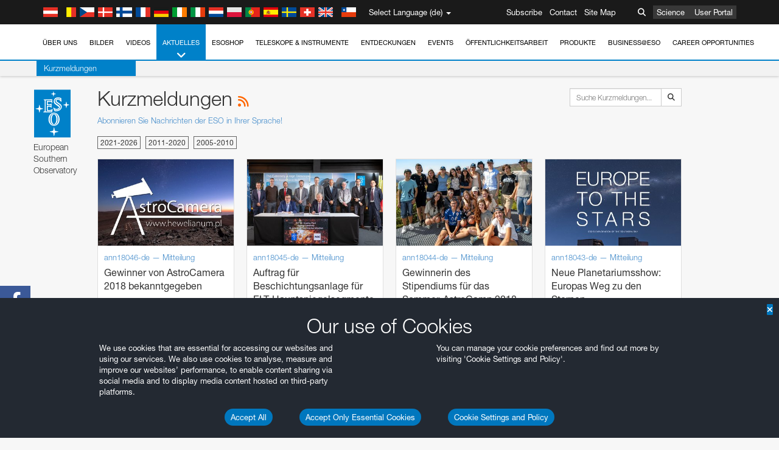

--- FILE ---
content_type: text/html; charset=utf-8
request_url: https://www.eso.org/public/germany/announcements/list/13/?lang
body_size: 23821
content:
<!DOCTYPE html>


<html lang="de">
<head prefix="og: http://ogp.me/ns# fb: http://ogp.me/ns/fb#">
<meta charset="utf-8">
<meta http-equiv="X-UA-Compatible" content="IE=edge">
<meta name="viewport" content="width=device-width, initial-scale=1">
<base target="_top" />
<meta name="robots" content="index,follow" />

<meta name="description" content="Kurzmeldungen" />

<meta name="author" content="information@eso.org" />
<meta name="description" content="ESO, European Organisation for Astronomical Research in the Southern Hemisphere" />
<meta name="keywords" content="ESO, eso.org, Astronomy, Astrophysics, Astronomie, Suedsternwarte, telescopes, detectors, comets, planets, stars, galaxies, nebulae, universe, NTT, VLT, VLTI, ALMA, ELT, La Silla, Paranal, Garching, Chile" />
<meta name="statvooVerification" content="f546f5bccd3fb7f8c5d8e97c6beab814" />


<link rel="alternate" href="https://www.eso.org/public/announcements/list/13/" hreflang="x-default" /><link rel="alternate" href="https://www.eso.org/public/australia/announcements/list/13/" hreflang="en-au" /><link rel="alternate" href="https://www.eso.org/public/unitedkingdom/announcements/list/13/" hreflang="en-gb" /><link rel="alternate" href="https://www.eso.org/public/ireland/announcements/list/13/" hreflang="en-ie" /><link rel="alternate" href="https://www.eso.org/public/czechrepublic/announcements/list/13/" hreflang="cs" /><link rel="alternate" href="https://www.eso.org/public/denmark/announcements/list/13/" hreflang="da" /><link rel="alternate" href="https://www.eso.org/public/netherlands/announcements/list/13/" hreflang="nl" /><link rel="alternate" href="https://www.eso.org/public/belgium-nl/announcements/list/13/" hreflang="nl-be" /><link rel="alternate" href="https://www.eso.org/public/finland/announcements/list/13/" hreflang="fi" /><link rel="alternate" href="https://www.eso.org/public/france/announcements/list/13/" hreflang="fr" /><link rel="alternate" href="https://www.eso.org/public/belgium-fr/announcements/list/13/" hreflang="fr-be" /><link rel="alternate" href="https://www.eso.org/public/switzerland-fr/announcements/list/13/" hreflang="fr-ch" /><link rel="alternate" href="https://www.eso.org/public/germany/announcements/list/13/" hreflang="de" /><link rel="alternate" href="https://www.eso.org/public/austria/announcements/list/13/" hreflang="de-at" /><link rel="alternate" href="https://www.eso.org/public/belgium-de/announcements/list/13/" hreflang="de-be" /><link rel="alternate" href="https://www.eso.org/public/switzerland-de/announcements/list/13/" hreflang="de-ch" /><link rel="alternate" href="https://www.eso.org/public/italy/announcements/list/13/" hreflang="it" /><link rel="alternate" href="https://www.eso.org/public/switzerland-it/announcements/list/13/" hreflang="it-ch" /><link rel="alternate" href="https://www.eso.org/public/poland/announcements/list/13/" hreflang="pl" /><link rel="alternate" href="https://www.eso.org/public/portugal/announcements/list/13/" hreflang="pt" /><link rel="alternate" href="https://www.eso.org/public/spain/announcements/list/13/" hreflang="es" /><link rel="alternate" href="https://www.eso.org/public/chile/announcements/list/13/" hreflang="es-cl" /><link rel="alternate" href="https://www.eso.org/public/sweden/announcements/list/13/" hreflang="sv" />

<link href="https://mastodon.social/@esoastronomy" rel="me">
<link rel="shortcut icon" href="https://www.eso.org/public/archives/favicon.ico" />

<title>Kurzmeldungen | ESO Deutschland</title>






<!-- fonts.com tracker -->
<style type="text/css">
    @import url("https://fast.fonts.net/t/1.css?apiType=css&projectid=03892b9b-79f6-4f01-9746-af912ebf5e47");
</style>

<link href="/public/archives/djp/css/main.01d86ad5297f.css" rel="stylesheet" type="text/css" />

<link href="https://feeds.feedburner.com/EsoTopNews" rel="alternate" type="application/rss+xml" title="ESO Top News" />
<link href="https://feeds.feedburner.com/EsoAnnouncements" rel="alternate" type="application/rss+xml" title="ESO Announcements" />
<link href="https://feeds.feedburner.com/ESOcast" rel="alternate" type="application/rss+xml" title="ESOCast" />
<link href="https://recruitment.eso.org/jobs.rss" rel="alternate" type="application/rss+xml" title="Jobs@ESO" />
<link href="https://www.eso.org/public/blog/feed/" rel="alternate" type="application/rss+xml" title="ESOblog" />


<!--[if lte IE 9]>
	<script type="text/javascript" src="/public/archives/djp/js/ie8compat.4841020d40d6.js" charset="utf-8"></script>
	<script src="//oss.maxcdn.com/respond/1.4.2/respond.min.js"></SCRIpt>
	<script src="//oss.maxcdn.com/html5shiv/3.7.2/html5shiv.min.js"></script>
<![endif]-->


<meta name="twitter:card" content="summary" />

<meta name="twitter:site" content="@ESO" />
<meta name="twitter:creator" content="@ESO" />



















    <meta property="og:title" content="Kurzmeldungen" />

</head>

<body>

<nav class="navbar-general-wrapper" role="navigation">
	<div class="navbar-general">
		<div class="minilogo">
			<a href="/public/">
				<div class="sprites-esologo-23-30" title="European Organisation for Astronomical Research in the Southern Hemisphere"></div>
			</a>
		</div>
		<div id="select-language">
			<div class="flags">
				<div title="Austria" class="sprites-flag_at"></div>
				<div title="Belgium" class="sprites-flag_be"></div>
				<div title="Czechia" class="sprites-flag_cz"></div>
				<div title="Denmark" class="sprites-flag_da"></div>
				<div title="Finland" class="sprites-flag_fi"></div>
				<div title="France" class="sprites-flag_fr"></div>
				<div title="Germany" class="sprites-flag_de"></div>
				<div title="Ireland" class="sprites-flag_ie"></div>
				<div title="Italy" class="sprites-flag_it"></div>
				<div title="Netherlands" class="sprites-flag_nl"></div>
				<div title="Poland" class="sprites-flag_pl"></div>
				<div title="Portugal" class="sprites-flag_pt"></div>
				<div title="Spain" class="sprites-flag_es"></div>
				<div title="Sweden" class="sprites-flag_sv"></div>
				<div title="Switzerland" class="sprites-flag_ch"></div>
				<div title="UK" class="sprites-flag_gb"></div>
				<div style="margin-left: 8px" title="Chile" class="sprites-flag_cl"></div>
			</div>
			<div class="languages">
				<div class="language-button">
					<span class="language-text">Select Language (de)</span>
					<div class="language-flag"><div title="de" class="flag sprites-flag_de">&nbsp;</div><span> (de)</span></div>
					<span class="caret"></span>
				</div>
				<ul class="languages-dropdown" role="menu">
				
					
					
					<li class="language"><a role="menuitem" href="/public/announcements/list/13/?lang"><div title="International English" class="flag sprites-flag_en">&nbsp;</div>International English</a></li>
					
				
					
					
					<li class="language"><a role="menuitem" href="/public/denmark/announcements/list/13/?lang"><div title="Dansk" class="flag sprites-flag_da">&nbsp;</div>Dansk</a></li>
					
				
					
					
					<li class="language selected"><a role="menuitem" href="/public/germany/announcements/list/13/?lang"><div title="Deutsch" class="flag sprites-flag_de">&nbsp;</div>Deutsch</a></li>
					
				
					
					
					<li class="language"><a role="menuitem" href="/public/belgium-de/announcements/list/13/?lang"><div title="Deutsch (Belgien)" class="flag sprites-flag_be">&nbsp;</div>Deutsch (Belgien)</a></li>
					
				
					
					
					<li class="language"><a role="menuitem" href="/public/switzerland-de/announcements/list/13/?lang"><div title="Deutsch (Schweiz)" class="flag sprites-flag_ch">&nbsp;</div>Deutsch (Schweiz)</a></li>
					
				
					
					
					<li class="language"><a role="menuitem" href="/public/austria/announcements/list/13/?lang"><div title="Deutsch (Österreich)" class="flag sprites-flag_at">&nbsp;</div>Deutsch (Österreich)</a></li>
					
				
					
					
					<li class="language"><a role="menuitem" href="/public/australia/announcements/list/13/?lang"><div title="English (Australia)" class="flag sprites-flag_au">&nbsp;</div>English (Australia)</a></li>
					
				
					
					
					<li class="language"><a role="menuitem" href="/public/ireland/announcements/list/13/?lang"><div title="English (Ireland)" class="flag sprites-flag_ie">&nbsp;</div>English (Ireland)</a></li>
					
				
					
					
					<li class="language"><a role="menuitem" href="/public/unitedkingdom/announcements/list/13/?lang"><div title="English (UK)" class="flag sprites-flag_gb">&nbsp;</div>English (UK)</a></li>
					
				
					
					
					<li class="language"><a role="menuitem" href="/public/spain/announcements/list/13/?lang"><div title="Español" class="flag sprites-flag_es">&nbsp;</div>Español</a></li>
					
				
					
					
					<li class="language"><a role="menuitem" href="/public/chile/announcements/list/13/?lang"><div title="Español (Chile)" class="flag sprites-flag_cl">&nbsp;</div>Español (Chile)</a></li>
					
				
					
					
					<li class="language"><a role="menuitem" href="/public/france/announcements/list/13/?lang"><div title="Français" class="flag sprites-flag_fr">&nbsp;</div>Français</a></li>
					
				
					
					
					<li class="language"><a role="menuitem" href="/public/belgium-fr/announcements/list/13/?lang"><div title="Français (Belgique)" class="flag sprites-flag_be">&nbsp;</div>Français (Belgique)</a></li>
					
				
					
					
					<li class="language"><a role="menuitem" href="/public/switzerland-fr/announcements/list/13/?lang"><div title="Français (Suisse)" class="flag sprites-flag_ch">&nbsp;</div>Français (Suisse)</a></li>
					
				
					
					
					<li class="language"><a role="menuitem" href="/public/italy/announcements/list/13/?lang"><div title="Italiano" class="flag sprites-flag_it">&nbsp;</div>Italiano</a></li>
					
				
					
					
					<li class="language"><a role="menuitem" href="/public/switzerland-it/announcements/list/13/?lang"><div title="Italiano (Svizzera)" class="flag sprites-flag_ch">&nbsp;</div>Italiano (Svizzera)</a></li>
					
				
					
					
					<li class="language"><a role="menuitem" href="/public/netherlands/announcements/list/13/?lang"><div title="Nederlands" class="flag sprites-flag_nl">&nbsp;</div>Nederlands</a></li>
					
				
					
					
					<li class="language"><a role="menuitem" href="/public/belgium-nl/announcements/list/13/?lang"><div title="Nederlands (België)" class="flag sprites-flag_be">&nbsp;</div>Nederlands (België)</a></li>
					
				
					
					
					<li class="language"><a role="menuitem" href="/public/poland/announcements/list/13/?lang"><div title="Polski" class="flag sprites-flag_pl">&nbsp;</div>Polski</a></li>
					
				
					
					
					<li class="language"><a role="menuitem" href="/public/portugal/announcements/list/13/?lang"><div title="Português" class="flag sprites-flag_pt">&nbsp;</div>Português</a></li>
					
				
					
					
					<li class="language"><a role="menuitem" href="/public/finland/announcements/list/13/?lang"><div title="Suomi" class="flag sprites-flag_fi">&nbsp;</div>Suomi</a></li>
					
				
					
					
					<li class="language"><a role="menuitem" href="/public/sweden/announcements/list/13/?lang"><div title="Svenska" class="flag sprites-flag_sv">&nbsp;</div>Svenska</a></li>
					
				
					
					
					<li class="language"><a role="menuitem" href="/public/czechrepublic/announcements/list/13/?lang"><div title="Česky" class="flag sprites-flag_cs">&nbsp;</div>Česky</a></li>
					
				
				</ul>
			</div>
		</div>
		<div class="sections">
			<a href="https://www.eso.org/sci.html">Science</a>
			<a href="/UserPortal/">User Portal</a>
			
		</div>
		<div class="searchbox">
			<button type="button" class="btn btn-default" id="searchbox-button">
				<span class="fa fa-search"></span>
			</button>
			<div id="searchbox-dropdown">
				<form action="/public/search/" method="get" class="form-inline" role="search">
					<div class="form-group">
						<div class="input-group">
							<input type="text" value="" placeholder="Suche..." name="q" class="form-control">
							<span class="input-group-btn">
								<button class="btn btn-default" type="submit"><span class="fa fa-search"></span></button>
							</span>
						</div>

							<!-- </span> -->
						<!-- </div> -->
					</div>
				</form>
			</div>
		</div>
		<div class="links">
			<a href="/public/outreach/newsletters/esonews/">Subscribe</a>
			<a href="/public/about-eso/travel/">Contact</a>
			<a href="/public/sitemap/">Site Map</a>
		</div>
	</div>
</nav>



<nav class="main-menu-wrapper" role="navigation">
	<div class="main-menu">
		<div class="mobile-menu clearfix">
			<button class="menu-trigger"><span class="fa fa-navicon"></span> Menü öffnen</button>
		</div>
		



<ul class="level0 mainmenu-aim">

    <li><a href="/public/about-eso/">Über uns<span class="fa fa-angle-down level0-children-arrows"></span></a>
    
    <span class="mobile-children">
        <span class="fa fa-angle-down"></span>
    </span>
    <div class="level1-wrapper">
        <div class="level1">
            <ul id="submenu-aim-2" class="submenu-aim">
            

<li class=""><a href="/public/about-eso/organisation/">
        Organisation
        
    </a></li><li class=""><a href="/public/about-eso/mission-vision-values-strategy/">
        Mission-Vision-Values-Strategy
        
    </a></li><li class=""><a href="/public/about-eso/dg-office/">
        Generaldirektor
        
    </a></li><li class=""><a href="/public/about-eso/committees.html">
        Gremien der ESO
        
    </a></li><li class="submenu"><a href="/public/about-eso/memberstates/">
        Mitgliedsstaaten und Partner
        
            <span class="desktop-children topmenu-arrow fa fa-angle-right"></span></a><span class="mobile-children"><span class="fa fa-angle-down"></span></span><ul id="submenu-aim-7" class="submenu-aim sublevel"><li class=""><a href="/public/about-eso/memberstates/austrianinvolvement/">
        Österreich
        
    </a></li><li class=""><a href="/public/about-eso/memberstates/belgianinvolvement/">
        Belgien
        
    </a></li><li class=""><a href="/public/about-eso/memberstates/czechinvolvement/">
        Tschechien
        
    </a></li><li class=""><a href="/public/about-eso/memberstates/danishinvolvement/">
        Dänemark
        
    </a></li><li class=""><a href="/public/about-eso/memberstates/finnishinvolvement/">
        Finnland
        
    </a></li><li class=""><a href="/public/about-eso/memberstates/frenchinvolvement/">
        Frankreich
        
    </a></li><li class=""><a href="/public/about-eso/memberstates/germaninvolvement/">
        Deutschland
        
    </a></li><li class=""><a href="/public/about-eso/memberstates/irishinvolvement/">
        Irland
        
    </a></li><li class=""><a href="/public/about-eso/memberstates/italianinvolvement/">
        Italien
        
    </a></li><li class=""><a href="/public/about-eso/memberstates/dutchinvolvement/">
        Niederlande
        
    </a></li><li class=""><a href="/public/about-eso/memberstates/polishinvolvement/">
        Polen
        
    </a></li><li class=""><a href="/public/about-eso/memberstates/portugueseinvolvement/">
        Portugal
        
    </a></li><li class=""><a href="/public/about-eso/memberstates/spanishinvolvement/">
        Spanien
        
    </a></li><li class=""><a href="/public/about-eso/memberstates/swedishinvolvement/">
        Schweden
        
    </a></li><li class=""><a href="/public/about-eso/memberstates/swissinvolvement/">
        Schweiz
        
    </a></li><li class=""><a href="/public/about-eso/memberstates/britishinvolvement/">
        Vereinigtes Königreich
        
    </a></li><li class=""><a href="/public/about-eso/strategicpartners/australianinvolvement/">
        Australien (Partner)
        
    </a></li></ul></li><li class="submenu"><a href="/public/about-eso/eso-and-chile/">
        ESO & Chile
        
            <span class="desktop-children topmenu-arrow fa fa-angle-right"></span></a><span class="mobile-children"><span class="fa fa-angle-down"></span></span><ul id="submenu-aim-25" class="submenu-aim sublevel"><li class=""><a href="/public/about-eso/eso-and-chile/representation-office-chile/">
        ESO Representation Office in Chile
        
    </a></li></ul></li><li class="submenu"><a href="/public/about-eso/travel/">
        Anreise und Kontaktinformation
        
            <span class="desktop-children topmenu-arrow fa fa-angle-right"></span></a><span class="mobile-children"><span class="fa fa-angle-down"></span></span><ul id="submenu-aim-27" class="submenu-aim sublevel"><li class=""><a href="/public/about-eso/travel/garching/">
        Anreise zum ESO-Hauptsitz
        
    </a></li><li class=""><a href="/public/about-eso/travel/vitacura/">
        Anreise zu den Vitacura-Büros
        
    </a></li><li class=""><a href="/public/about-eso/travel/guesthouse/">
        Anreise zum ESO-Gästehaus
        
    </a></li><li class=""><a href="/public/about-eso/travel/lasilla/">
        Anreise nach La Silla
        
    </a></li><li class=""><a href="/public/about-eso/travel/laserena/">
        Anreise nach La Serena
        
    </a></li><li class=""><a href="/public/about-eso/travel/paranal/">
        Anreise zum Paranal
        
    </a></li><li class=""><a href="/public/about-eso/travel/antofagasta/">
        Anreise nach Antofagasta
        
    </a></li><li class=""><a href="/public/about-eso/travel/chajnantor/">
        Anreise nach Chajnantor
        
    </a></li><li class=""><a href="/public/about-eso/travel/elt/">
        Travel to ELT Armazones
        
    </a></li></ul></li><li class="submenu"><a href="/public/about-eso/visitors/">
        Die ESO-Standorte besuchen
        
            <span class="desktop-children topmenu-arrow fa fa-angle-right"></span></a><span class="mobile-children"><span class="fa fa-angle-down"></span></span><ul id="submenu-aim-37" class="submenu-aim sublevel"><li class=""><a href="/public/about-eso/visitors/paranal/">
        Wochenendführungen Paranal
        
    </a></li><li class=""><a href="/public/about-eso/visitors/lasilla/">
        Wochenendführungen La Silla
        
    </a></li><li class=""><a href="/public/outreach/pressmedia/mediavisits/">
        Medienbesuche
        
    </a></li><li class=""><a href="/public/about-eso/visitors/virtual-tours/">
        Virtual Visits
        
    </a></li></ul></li><li class=""><a href="/public/about-eso/societal-benefits/">
        ESO and Society
        
    </a></li><li class=""><a href="/public/about-eso/architecture/">
        Architektur bei der ESO
        
    </a></li><li class=""><a href="/public/about-eso/timeline/">
        Verlauf
        
    </a></li><li class="submenu"><a class="no-link children" href="#">
        Nachhaltigkeit
        
            <span class="desktop-children topmenu-arrow fa fa-angle-right"></span></a><span class="mobile-children"><span class="fa fa-angle-down"></span></span><ul id="submenu-aim-45" class="submenu-aim sublevel"><li class=""><a href="/public/about-eso/sustainability/green/">
        Ökologische Nachhaltigkeit bei der ESO
        
    </a></li><li class=""><a href="/public/about-eso/sustainability/eso-un-sdgs/">
        ESO und die Ziele für nachhaltige Entwicklung der UN
        
    </a></li><li class=""><a href="/public/about-eso/sustainability/dei-at-eso/">
        Diversität, Gleichberechtigung und Inklusion
        
    </a></li></ul></li><li class=""><a href="/public/about-eso/dark-skies-preservation/">
        Erhalt des dunklen Himmels
        
    </a></li><li class=""><a href="/public/about-eso/privacy/">
        Terms and Conditions
        
    </a></li>

            </ul>
        </div>
    </div>
    
    </li>

    <li><a href="/public/images/">Bilder<span class="fa fa-angle-down level0-children-arrows"></span></a>
    
    <span class="mobile-children">
        <span class="fa fa-angle-down"></span>
    </span>
    <div class="level1-wrapper">
        <div class="level1">
            <ul id="submenu-aim-51" class="submenu-aim">
            

<li class=""><a href="/public/images/search/">
        Erweiterte Suche
        
    </a></li><li class=""><a href="/public/images/comparisons/">
        Vergleichsbilder
        
    </a></li><li class=""><a href="/public/images/potw/">
        Bild der Woche
        
    </a></li><li class=""><a href="/public/copyright/">
        Nutzungsbestimmungen für ESO-Bilder und Videos
        
    </a></li>

            </ul>
        </div>
    </div>
    
    </li>

    <li><a href="/public/videos/">Videos<span class="fa fa-angle-down level0-children-arrows"></span></a>
    
    <span class="mobile-children">
        <span class="fa fa-angle-down"></span>
    </span>
    <div class="level1-wrapper">
        <div class="level1">
            <ul id="submenu-aim-56" class="submenu-aim">
            

<li class=""><a href="/public/videos/search/">
        Erweiterte Suche
        
    </a></li><li class=""><a href="/public/copyright/">
        Usage of ESO Videos and Images
        
    </a></li><li class=""><a href="/public/videoformats/">
        Video Formats
        
    </a></li>

            </ul>
        </div>
    </div>
    
    </li>

    <li class="current"><a href="/public/news/">Aktuelles<span class="fa fa-angle-down level0-children-arrows"></span></a>
    
    <span class="mobile-children">
        <span class="fa fa-angle-down"></span>
    </span>
    <div class="level1-wrapper">
        <div class="level1 current">
            <ul id="submenu-aim-60" class="submenu-aim selected current current-leaf">
            

<li class=""><a href="/public/news/">
        Pressemitteilungen
        
    </a></li><li class=" current current-leaf"><a href="/public/announcements/">
        Kurzmeldungen
        
    </a></li><li class=""><a href="https://www.eso.org/public/blog/">
        ESOblog
        
    </a></li><li class="submenu"><a href="/public/outreach/pressmedia/">
        Pressebüro
        
            <span class="desktop-children topmenu-arrow fa fa-angle-right"></span></a><span class="mobile-children"><span class="fa fa-angle-down"></span></span><ul id="submenu-aim-64" class="submenu-aim sublevel"><li class=""><a href="/public/outreach/pressmedia/mediavisits/">
        Medienbesuche
        
    </a></li><li class=""><a href="/public/copyright/">
        Nutzungsbestimmungen
        
    </a></li></ul></li><li class=""><a href="/public/newsletters/">
        ESO-Newsletter
        
    </a></li>

            </ul>
        </div>
    </div>
    
    </li>

    <li><a href="/public/shop/">ESOshop<span class="fa fa-angle-down level0-children-arrows"></span></a>
    
    <span class="mobile-children">
        <span class="fa fa-angle-down"></span>
    </span>
    <div class="level1-wrapper">
        <div class="level1">
            <ul id="submenu-aim-68" class="submenu-aim">
            

<li class="submenu"><a href="/public/shop/category/">
        Produkte im Shop
        
            <span class="desktop-children topmenu-arrow fa fa-angle-right"></span></a><span class="mobile-children"><span class="fa fa-angle-down"></span></span><ul id="submenu-aim-69" class="submenu-aim sublevel"><li class=""><a href="/public/shop/category/annualreport/">
        Jahresberichte
        
    </a></li><li class=""><a href="/public/shop/category/apparel/">
        Bekleidung
        
    </a></li><li class=""><a href="/public/shop/category/book/">
        Bücher
        
    </a></li><li class=""><a href="/public/shop/category/brochure/">
        Broschüren
        
    </a></li><li class=""><a href="/public/shop/category/calendar/">
        Kalender
        
    </a></li><li class=""><a href="/public/shop/category/capjournal/">
        CAPjournal-Ausgaben
        
    </a></li><li class=""><a href="/public/shop/category/conferenceitem/">
        Konferenzen
        
    </a></li><li class=""><a href="/public/shop/category/media/">
        DVDs/Bluray/CDs
        
    </a></li><li class=""><a href="/public/shop/category/supernovaactivity/">
        ESO Supernova Activities
        
    </a></li><li class=""><a href="/public/shop/category/flyer/">
        Flyer
        
    </a></li><li class=""><a href="/public/shop/category/handout/">
        Handreichungen
        
    </a></li><li class=""><a href="/public/shop/category/map/">
        Karten
        
    </a></li><li class=""><a href="/public/shop/category/merchandise/">
        Merchandise
        
    </a></li><li class=""><a href="/public/shop/category/mountedimage/">
        Aufgezogene Bilder
        
    </a></li><li class=""><a href="/public/shop/category/postcard/">
        Postkarten
        
    </a></li><li class=""><a href="/public/shop/category/printedposter/">
        Poster
        
    </a></li><li class=""><a href="/public/shop/category/technicaldocument/">
        Berichte
        
    </a></li><li class=""><a href="/public/shop/category/sticker/">
        Aufkleber
        
    </a></li></ul></li><li class=""><a href="/public/shop/cart/">
        Einkaufswagen zeigen
        
    </a></li><li class=""><a href="/public/shop/checkout/">
        Bestellen
        
    </a></li><li class="submenu"><a href="/public/shopinfo/">
        Information
        
            <span class="desktop-children topmenu-arrow fa fa-angle-right"></span></a><span class="mobile-children"><span class="fa fa-angle-down"></span></span><ul id="submenu-aim-90" class="submenu-aim sublevel"><li class=""><a href="/public/shopinfo/bulk_orders/">
        Kontingente
        
    </a></li><li class=""><a href="/public/shopinfo/">
        Einkaufsschritte
        
    </a></li><li class=""><a href="/public/shopinfo/payment/">
        Bezahlung
        
    </a></li><li class=""><a href="/public/shopinfo/shipping/">
        Versand
        
    </a></li><li class=""><a href="/public/shopinfo/shopstaff/">
        Mitarbeitereinkauf
        
    </a></li><li class=""><a href="/public/shopinfo/terms/">
        Allgemeine Geschäftsbedingungen
        
    </a></li></ul></li><li class=""><a href="/public/shop/freeorder/">
        Freiexemplare für Lehrende und Medien
        
    </a></li>

            </ul>
        </div>
    </div>
    
    </li>

    <li><a href="/public/teles-instr/">Teleskope & Instrumente<span class="fa fa-angle-down level0-children-arrows"></span></a>
    
    <span class="mobile-children">
        <span class="fa fa-angle-down"></span>
    </span>
    <div class="level1-wrapper">
        <div class="level1">
            <ul id="submenu-aim-98" class="submenu-aim">
            

<li class="submenu"><a href="/public/teles-instr/paranal-observatory/">
        Paranal Observatory
        
            <span class="desktop-children topmenu-arrow fa fa-angle-right"></span></a><span class="mobile-children"><span class="fa fa-angle-down"></span></span><ul id="submenu-aim-99" class="submenu-aim sublevel"><li class="submenu"><a href="/public/teles-instr/paranal-observatory/vlt/">
        Very Large Telescope
        
            <span class="desktop-children topmenu-arrow fa fa-angle-right"></span></a><span class="mobile-children"><span class="fa fa-angle-down"></span></span><ul id="submenu-aim-100" class="submenu-aim sublevel"><li class="submenu"><a href="/public/teles-instr/paranal-observatory/vlt/vlt-instr/">
        VLT-Instrumente
        
            <span class="desktop-children topmenu-arrow fa fa-angle-right"></span></a><span class="mobile-children"><span class="fa fa-angle-down"></span></span><ul id="submenu-aim-101" class="submenu-aim sublevel"><li class=""><a href="/public/teles-instr/paranal-observatory/vlt/vlt-instr/4lgsf/">
        4LGSF
        
    </a></li><li class=""><a href="/public/teles-instr/paranal-observatory/vlt/vlt-instr/cubes/">
        CUBES
        
    </a></li><li class=""><a href="/public/teles-instr/paranal-observatory/vlt/vlt-instr/crires+/">
        CRIRES+
        
    </a></li><li class=""><a href="/public/teles-instr/paranal-observatory/vlt/vlt-instr/espresso/">
        ESPRESSO
        
    </a></li><li class=""><a href="/public/teles-instr/paranal-observatory/vlt/vlt-instr/eris/">
        ERIS
        
    </a></li><li class=""><a href="/public/teles-instr/paranal-observatory/vlt/vlt-instr/flames/">
        FLAMES
        
    </a></li><li class=""><a href="/public/teles-instr/paranal-observatory/vlt/vlt-instr/fors/">
        FORS1 and FORS2
        
    </a></li><li class=""><a href="/public/teles-instr/paranal-observatory/vlt/vlt-instr/hawk-i/">
        HAWK-I
        
    </a></li><li class=""><a href="/public/teles-instr/paranal-observatory/vlt/vlt-instr/kmos/">
        KMOS
        
    </a></li><li class=""><a href="/public/teles-instr/paranal-observatory/vlt/vlt-instr/mavis/">
        MAVIS
        
    </a></li><li class=""><a href="/public/teles-instr/paranal-observatory/vlt/vlt-instr/moons/">
        MOONS
        
    </a></li><li class=""><a href="/public/teles-instr/paranal-observatory/vlt/vlt-instr/muse/">
        MUSE
        
    </a></li><li class=""><a href="/public/teles-instr/paranal-observatory/vlt/vlt-instr/sphere/">
        SPHERE
        
    </a></li><li class=""><a href="/public/teles-instr/paranal-observatory/vlt/vlt-instr/uves/">
        UVES
        
    </a></li><li class=""><a href="/public/teles-instr/paranal-observatory/vlt/vlt-instr/visir/">
        VISIR
        
    </a></li><li class=""><a href="/public/teles-instr/paranal-observatory/vlt/vlt-instr/x-shooter/">
        X-shooter
        
    </a></li></ul></li><li class="submenu"><a href="/public/teles-instr/paranal-observatory/vlt/vlti/">
        VLT Interferometer
        
            <span class="desktop-children topmenu-arrow fa fa-angle-right"></span></a><span class="mobile-children"><span class="fa fa-angle-down"></span></span><ul id="submenu-aim-118" class="submenu-aim sublevel"><li class=""><a href="/public/teles-instr/paranal-observatory/vlt/vlt-instr/gravity+/">
        GRAVITY+
        
    </a></li><li class=""><a href="/public/teles-instr/paranal-observatory/vlt/vlt-instr/gravity/">
        GRAVITY
        
    </a></li><li class=""><a href="/public/teles-instr/paranal-observatory/vlt/vlt-instr/matisse/">
        MATISSE
        
    </a></li><li class=""><a href="/public/teles-instr/paranal-observatory/vlt/vlt-instr/naomi/">
        NAOMI
        
    </a></li><li class=""><a href="/public/teles-instr/paranal-observatory/vlt/vlt-instr/pionier/">
        PIONIER
        
    </a></li></ul></li><li class=""><a href="/public/teles-instr/paranal-observatory/vlt/auxiliarytelescopes/">
        Hilfsteleskope
        
    </a></li></ul></li><li class="submenu"><a href="/public/teles-instr/paranal-observatory/surveytelescopes/">
        Durchmusterungsteleskope
        
            <span class="desktop-children topmenu-arrow fa fa-angle-right"></span></a><span class="mobile-children"><span class="fa fa-angle-down"></span></span><ul id="submenu-aim-125" class="submenu-aim sublevel"><li class="submenu"><a href="/public/teles-instr/paranal-observatory/surveytelescopes/vista/">
        VISTA
        
            <span class="desktop-children topmenu-arrow fa fa-angle-right"></span></a><span class="mobile-children"><span class="fa fa-angle-down"></span></span><ul id="submenu-aim-126" class="submenu-aim sublevel"><li class=""><a href="/public/teles-instr/paranal-observatory/surveytelescopes/vista/mirror/">
        Der VISTA-Spiegel
        
    </a></li><li class=""><a href="/public/teles-instr/paranal-observatory/surveytelescopes/vista/4most/">
        4MOST
        
    </a></li><li class=""><a href="/public/teles-instr/paranal-observatory/surveytelescopes/vista/surveys/">
        Die VISTA-Durchmusterung
        
    </a></li><li class=""><a href="/public/teles-instr/paranal-observatory/surveytelescopes/vista/consortium/">
        Das VISTA-Konsortium
        
    </a></li></ul></li><li class="submenu"><a href="/public/teles-instr/paranal-observatory/surveytelescopes/vst/">
        VST
        
            <span class="desktop-children topmenu-arrow fa fa-angle-right"></span></a><span class="mobile-children"><span class="fa fa-angle-down"></span></span><ul id="submenu-aim-131" class="submenu-aim sublevel"><li class=""><a href="/public/teles-instr/paranal-observatory/surveytelescopes/vst/mirror/">
        The VST mirrors
        
    </a></li><li class=""><a href="/public/teles-instr/paranal-observatory/surveytelescopes/vst/camera/">
        OmegaCAM
        
    </a></li><li class=""><a href="/public/teles-instr/paranal-observatory/surveytelescopes/vst/surveys/">
        Die VST-Durchmusterungen
        
    </a></li></ul></li></ul></li><li class=""><a href="/public/teles-instr/paranal-observatory/speculoos/">
        SPECULOOS
        
    </a></li><li class=""><a href="/public/teles-instr/paranal-observatory/ngts/">
        NGTS
        
    </a></li><li class=""><a href="/public/teles-instr/paranal-observatory/ctao/">
        Cherenkov Telescope Array Observatory
        
    </a></li><li class=""><a href="/public/teles-instr/paranal-observatory/oasis/">
        OASIS
        
    </a></li></ul></li><li class="submenu"><a href="/public/teles-instr/lasilla/">
        La Silla Observatory
        
            <span class="desktop-children topmenu-arrow fa fa-angle-right"></span></a><span class="mobile-children"><span class="fa fa-angle-down"></span></span><ul id="submenu-aim-139" class="submenu-aim sublevel"><li class=""><a href="/public/teles-instr/lasilla/swedish/">
        Schwedisch–ESO Submillimetre Telescope
        
    </a></li><li class="submenu"><a href="/public/teles-instr/lasilla/ntt/">
        New Technology Telescope
        
            <span class="desktop-children topmenu-arrow fa fa-angle-right"></span></a><span class="mobile-children"><span class="fa fa-angle-down"></span></span><ul id="submenu-aim-141" class="submenu-aim sublevel"><li class=""><a href="/public/teles-instr/lasilla/ntt/efosc2/">
        EFOSC2
        
    </a></li><li class=""><a href="/public/teles-instr/lasilla/ntt/sofi/">
        SOFI
        
    </a></li><li class=""><a href="/public/teles-instr/lasilla/ntt/soxs/">
        SOXS
        
    </a></li></ul></li><li class="submenu"><a href="/public/teles-instr/lasilla/36/">
        3,6-Meter-Teleskop der ESO
        
            <span class="desktop-children topmenu-arrow fa fa-angle-right"></span></a><span class="mobile-children"><span class="fa fa-angle-down"></span></span><ul id="submenu-aim-145" class="submenu-aim sublevel"><li class=""><a href="/public/teles-instr/lasilla/36/harps/">
        HARPS
        
    </a></li><li class=""><a href="/public/teles-instr/lasilla/36/nirps/">
        NIRPS
        
    </a></li></ul></li><li class="submenu"><a href="/public/teles-instr/lasilla/mpg22/">
        MPG/ESO 2,2-Meter-Teleskop
        
            <span class="desktop-children topmenu-arrow fa fa-angle-right"></span></a><span class="mobile-children"><span class="fa fa-angle-down"></span></span><ul id="submenu-aim-148" class="submenu-aim sublevel"><li class=""><a href="/public/teles-instr/lasilla/mpg22/feros/">
        FEROS
        
    </a></li><li class=""><a href="/public/teles-instr/lasilla/mpg22/grond/">
        GROND
        
    </a></li><li class=""><a href="/public/teles-instr/lasilla/mpg22/wfi/">
        WFI
        
    </a></li></ul></li><li class="submenu"><a href="/public/teles-instr/lasilla/swiss/">
         Swiss 1.2-metre Leonhard Euler Telescope
        
            <span class="desktop-children topmenu-arrow fa fa-angle-right"></span></a><span class="mobile-children"><span class="fa fa-angle-down"></span></span><ul id="submenu-aim-152" class="submenu-aim sublevel"><li class=""><a href="/public/teles-instr/lasilla/swiss/coralie/">
        CORALIE
        
    </a></li></ul></li><li class=""><a href="/public/teles-instr/lasilla/rem/">
        Rapid Eye Mount-Teleskop
        
    </a></li><li class=""><a href="/public/teles-instr/lasilla/trappist/">
        TRAnsiting Planets and PlanetesImals Small Telescope–South
        
    </a></li><li class="submenu"><a href="/public/teles-instr/lasilla/danish154/">
        Dänisches 1,54-Meter-Teleskop
        
            <span class="desktop-children topmenu-arrow fa fa-angle-right"></span></a><span class="mobile-children"><span class="fa fa-angle-down"></span></span><ul id="submenu-aim-156" class="submenu-aim sublevel"><li class=""><a href="/public/teles-instr/lasilla/danish154/dfosc/">
        DFOSC
        
    </a></li></ul></li><li class=""><a href="/public/teles-instr/lasilla/tarot/">
        Télescope à Action Rapide pour les Objets Transitoires
        
    </a></li><li class=""><a href="/public/teles-instr/lasilla/1mschmidt/">
        1-Meter-Schmidtteleskop der ESO
        
    </a></li><li class=""><a href="/public/teles-instr/lasilla/152metre/">
        1,52-Meter-Teleskop der ESO
        
    </a></li><li class="submenu"><a href="/public/teles-instr/lasilla/1metre/">
        1-Meter-Teleskop der ESO
        
            <span class="desktop-children topmenu-arrow fa fa-angle-right"></span></a><span class="mobile-children"><span class="fa fa-angle-down"></span></span><ul id="submenu-aim-161" class="submenu-aim sublevel"><li class=""><a href="/public/teles-instr/lasilla/1metre/fideos/">
        FIDEOS
        
    </a></li></ul></li><li class=""><a href="/public/teles-instr/lasilla/05metre/">
        0,5-Meter-Teleskop der ESO
        
    </a></li><li class=""><a href="/public/teles-instr/lasilla/coude/">
        Coudé-Hilfsteleskop
        
    </a></li><li class=""><a href="/public/teles-instr/lasilla/marly/">
        MarLy 1-Meter-Teleskop
        
    </a></li><li class=""><a href="/public/teles-instr/lasilla/09metre/">
        Niederländisches 0,9-Meter-Teleskop
        
    </a></li><li class=""><a href="/public/teles-instr/lasilla/t70/">
        Schweizer T70-Teleskop
        
    </a></li><li class=""><a href="/public/teles-instr/lasilla/bochum/">
        Bochumer 0,61-Meter-Teleskop
        
    </a></li><li class=""><a href="/public/teles-instr/lasilla/danish05/">
        Dänisches 0,5-Meter-Teleskop
        
    </a></li><li class=""><a href="/public/teles-instr/lasilla/gpo/">
        Grand Prisme Objectif
        
    </a></li><li class=""><a href="/public/teles-instr/lasilla/swiss04/">
        Schweizer 0,4-Meter-Teleskop
        
    </a></li><li class=""><a href="/public/teles-instr/lasilla/marseille/">
        Marseiller 0,36-Meter-Teleskop
        
    </a></li><li class=""><a href="/public/teles-instr/lasilla/grb/">
        GRB-Monitor
        
    </a></li><li class=""><a href="/public/teles-instr/lasilla/mascara/">
        MASCARA
        
    </a></li><li class=""><a href="/public/teles-instr/lasilla/blackgem/">
        BlackGEM
        
    </a></li><li class=""><a href="/public/teles-instr/lasilla/extra/">
        ExTrA
        
    </a></li><li class=""><a href="/public/teles-instr/lasilla/test-bed/">
        Test-Bed Telescope
        
    </a></li></ul></li><li class="submenu"><a href="/public/teles-instr/alma/">
        ALMA
        
            <span class="desktop-children topmenu-arrow fa fa-angle-right"></span></a><span class="mobile-children"><span class="fa fa-angle-down"></span></span><ul id="submenu-aim-178" class="submenu-aim sublevel"><li class=""><a href="/public/teles-instr/alma/antennas/">
        Antennen
        
    </a></li><li class=""><a href="/public/teles-instr/alma/transporters/">
        Transporter
        
    </a></li><li class=""><a href="/public/teles-instr/alma/interferometry/">
        Interferometrie
        
    </a></li><li class=""><a href="/public/teles-instr/alma/receiver-bands/">
        Receiver Bands
        
    </a></li><li class=""><a href="/public/teles-instr/alma/residencia/">
        ALMA Residencia
        
    </a></li><li class=""><a href="/public/teles-instr/alma/wsu/">
        Wideband Sensitivity Upgrade
        
    </a></li><li class=""><a href="/public/teles-instr/apex/">
        APEX
        
    </a></li></ul></li><li class=""><a href="/public/teles-instr/elt/">
        ELT
        
    </a></li><li class="submenu"><a href="/public/teles-instr/technology/">
        Technologien für Teleskope
        
            <span class="desktop-children topmenu-arrow fa fa-angle-right"></span></a><span class="mobile-children"><span class="fa fa-angle-down"></span></span><ul id="submenu-aim-187" class="submenu-aim sublevel"><li class=""><a href="/public/teles-instr/technology/active_optics/">
        Aktive Optik
        
    </a></li><li class=""><a href="/public/teles-instr/technology/adaptive_optics/">
        Adaptive Optik
        
    </a></li><li class=""><a href="/public/teles-instr/technology/ifu/">
        Integral Field Units
        
    </a></li><li class=""><a href="/public/teles-instr/technology/interferometry/">
        Interferometrie
        
    </a></li><li class=""><a href="/public/teles-instr/technology/spectroscopy/">
        Spectroscopy
        
    </a></li><li class=""><a href="/public/teles-instr/technology/polarimetry/">
        Polarimetry
        
    </a></li></ul></li><li class=""><a href="/public/teles-instr/instruments/">
        Instruments
        
    </a></li>

            </ul>
        </div>
    </div>
    
    </li>

    <li><a href="/public/science/">Entdeckungen<span class="fa fa-angle-down level0-children-arrows"></span></a>
    
    <span class="mobile-children">
        <span class="fa fa-angle-down"></span>
    </span>
    <div class="level1-wrapper">
        <div class="level1">
            <ul id="submenu-aim-195" class="submenu-aim">
            

<li class=""><a href="/public/science/key-discoveries/">
        ESO Key Astronomical Discoveries
        
    </a></li><li class=""><a href="/public/science/exoplanets/">
        Exoplaneten
        
    </a></li><li class=""><a href="/public/science/gravitationalwaves/">
        Nachweis der Quellen von Graviationswellen im sichtbaren Licht
        
    </a></li><li class="submenu"><a class="no-link children" href="#">
        Black Holes
        
            <span class="desktop-children topmenu-arrow fa fa-angle-right"></span></a><span class="mobile-children"><span class="fa fa-angle-down"></span></span><ul id="submenu-aim-199" class="submenu-aim sublevel"><li class=""><a href="https://www.eso.org/public/science/event-horizon/">
        First image of a black hole
        
    </a></li><li class=""><a href="https://www.eso.org/public/science/EHT-MilkyWay/">
        First image of the Milky Way central black hole
        
    </a></li><li class=""><a href="https://www.eso.org/public/science/gc/">
        More about the black hole at the galactic centre
        
    </a></li></ul></li><li class=""><a href="/public/science/grb/">
        Gammastrahlenausbrüche
        
    </a></li><li class=""><a href="/public/science/archive/">
        Wissenschaftliches Archiv
        
    </a></li>

            </ul>
        </div>
    </div>
    
    </li>

    <li><a href="/public/events/">Events<span class="fa fa-angle-down level0-children-arrows"></span></a>
    
    <span class="mobile-children">
        <span class="fa fa-angle-down"></span>
    </span>
    <div class="level1-wrapper">
        <div class="level1">
            <ul id="submenu-aim-205" class="submenu-aim">
            

<li class="submenu"><a href="/public/events/exhibitions/">
        Ausstellungen
        
            <span class="desktop-children topmenu-arrow fa fa-angle-right"></span></a><span class="mobile-children"><span class="fa fa-angle-down"></span></span><ul id="submenu-aim-206" class="submenu-aim sublevel"><li class=""><a href="/public/events/exhibitions/perma_exhibitions/">
        Permanente ESO-Ausstellungen
        
    </a></li></ul></li>

            </ul>
        </div>
    </div>
    
    </li>

    <li><a href="/public/outreach/">Öffentlichkeitsarbeit<span class="fa fa-angle-down level0-children-arrows"></span></a>
    
    <span class="mobile-children">
        <span class="fa fa-angle-down"></span>
    </span>
    <div class="level1-wrapper">
        <div class="level1">
            <ul id="submenu-aim-208" class="submenu-aim">
            

<li class="submenu"><a href="/public/outreach/eduoff/">
        Bildung
        
            <span class="desktop-children topmenu-arrow fa fa-angle-right"></span></a><span class="mobile-children"><span class="fa fa-angle-down"></span></span><ul id="submenu-aim-209" class="submenu-aim sublevel"><li class=""><a href="https://supernova.eso.org/education/teacher-training/">
        Lehrerfortbildungen
        
    </a></li><li class=""><a href="http://kids.alma.cl/?lang=en">
        ALMA Kids
        
    </a></li></ul></li><li class="submenu"><a class="no-link children" href="#">
        Partnerschaften
        
            <span class="desktop-children topmenu-arrow fa fa-angle-right"></span></a><span class="mobile-children"><span class="fa fa-angle-down"></span></span><ul id="submenu-aim-212" class="submenu-aim sublevel"><li class=""><a href="/public/outreach/partnerships/eson/">
        ESO Science Outreach Network
        
    </a></li></ul></li><li class=""><a href="/public/outreach/social/">
        Soziale Medien
        
    </a></li><li class=""><a href="https://www.eso.org/public/outreach/webcams/">
        Webcams
        
    </a></li><li class=""><a href="https://supernova.eso.org/">
        ESO Supernova
        
    </a></li><li class=""><a href="/public/outreach/ai-disclaimer/">
        AI Disclaimer
        
    </a></li>

            </ul>
        </div>
    </div>
    
    </li>

    <li><a href="/public/products/">Produkte<span class="fa fa-angle-down level0-children-arrows"></span></a>
    
    <span class="mobile-children">
        <span class="fa fa-angle-down"></span>
    </span>
    <div class="level1-wrapper">
        <div class="level1">
            <ul id="submenu-aim-218" class="submenu-aim">
            

<li class="submenu"><a class="no-link children" href="#">
        Audiovisual and multimedia
        
            <span class="desktop-children topmenu-arrow fa fa-angle-right"></span></a><span class="mobile-children"><span class="fa fa-angle-down"></span></span><ul id="submenu-aim-219" class="submenu-aim sublevel"><li class=""><a href="/public/products/models3d/">
        3D models
        
    </a></li><li class=""><a href="/public/products/music/">
        Music
        
    </a></li><li class=""><a href="/public/products/planetariumshows/">
        Planetarium shows
        
    </a></li><li class=""><a href="/public/products/presentations/">
        Präsentationen
        
    </a></li><li class=""><a href="/public/products/soundscapes/">
        Soundscapes
        
    </a></li><li class=""><a href="https://www.eso.org/public/products/virtualbackgrounds/">
        Virtual Backgrounds
        
    </a></li><li class=""><a href="/public/products/virtualtours/">
        Virtuelle Touren
        
    </a></li></ul></li><li class="submenu"><a class="no-link children" href="#">
        Print products
        
            <span class="desktop-children topmenu-arrow fa fa-angle-right"></span></a><span class="mobile-children"><span class="fa fa-angle-down"></span></span><ul id="submenu-aim-227" class="submenu-aim sublevel"><li class=""><a href="/public/products/annualreports/">
        Jahresberichte
        
    </a></li><li class=""><a href="/public/products/books/">
        Bücher
        
    </a></li><li class=""><a href="/public/products/brochures/">
        Broschüren
        
    </a></li><li class=""><a href="/public/products/calendars/">
        Kalender
        
    </a></li><li class=""><a href="/public/products/flyers/">
        Flyer
        
    </a></li><li class=""><a href="/public/products/maps/">
        Karten
        
    </a></li><li class=""><a href="/public/products/presskits/">
        Press kits
        
    </a></li><li class=""><a href="/public/products/postcards/">
        Postkarten
        
    </a></li><li class=""><a href="/public/products/stickers/">
        Aufkleber
        
    </a></li><li class=""><a href="/public/products/print_posters/">
        Printed posters
        
    </a></li><li class=""><a href="/public/products/papermodels/">
        Paper models
        
    </a></li></ul></li><li class="submenu"><a href="/public/products/merchandise/">
        Merchandise
        
            <span class="desktop-children topmenu-arrow fa fa-angle-right"></span></a><span class="mobile-children"><span class="fa fa-angle-down"></span></span><ul id="submenu-aim-239" class="submenu-aim sublevel"><li class=""><a href="/public/products/merchandise/">
        Merchandise
        
    </a></li><li class=""><a href="/public/products/apparel/">
        Bekleidung
        
    </a></li><li class=""><a href="/public/products/mountedimages/">
        Mounted images
        
    </a></li></ul></li><li class="submenu"><a class="no-link children" href="#">
        Electronic products
        
            <span class="desktop-children topmenu-arrow fa fa-angle-right"></span></a><span class="mobile-children"><span class="fa fa-angle-down"></span></span><ul id="submenu-aim-243" class="submenu-aim sublevel"><li class=""><a href="/public/products/elec_posters/">
        Electronic posters
        
    </a></li><li class=""><a href="https://www.eso.org/public/products/virtualbackgrounds/">
        Virtual Backgrounds
        
    </a></li></ul></li><li class=""><a href="/public/products/exhibitions/">
        Exhibition material
        
    </a></li><li class=""><a href="/public/products/logos/">
        Logos
        
    </a></li><li class=""><a href="/public/shop/">
        Order in ESOshop
        
    </a></li>

            </ul>
        </div>
    </div>
    
    </li>

    <li><a href="/public/industry/">Business@ESO<span class="fa fa-angle-down level0-children-arrows"></span></a>
    
    <span class="mobile-children">
        <span class="fa fa-angle-down"></span>
    </span>
    <div class="level1-wrapper">
        <div class="level1">
            <ul id="submenu-aim-249" class="submenu-aim">
            

<li class=""><a href="/public/industry/cp.html">
        ESO-Einkaufsabteilung
        
    </a></li><li class=""><a href="https://www.eso.org/public/industry/events/">
        Veranstaltungen für die Industrie
        
    </a></li><li class="submenu"><a href="/public/industry/techtrans/">
        Technologietransfer
        
            <span class="desktop-children topmenu-arrow fa fa-angle-right"></span></a><span class="mobile-children"><span class="fa fa-angle-down"></span></span><ul id="submenu-aim-252" class="submenu-aim sublevel"><li class=""><a href="/public/industry/techtrans/technology-developed-by-industry-or-institutes/">
        Technology Developed by Industries
        
    </a></li><li class=""><a href="/public/industry/techtrans/develeso/">
        Novel technologies by ESO
        
    </a></li><li class=""><a href="/public/industry/techtrans/developments/">
        ESO know-how
        
    </a></li></ul></li><li class=""><a href="/public/industry/projects/">
        Projects
        
    </a></li><li class=""><a href="/public/industry/contact/">
        Kontaktinformation
        
    </a></li>

            </ul>
        </div>
    </div>
    
    </li>

    <li><a href="https://recruitment.eso.org/">Career Opportunities<span class="fa fa-angle-down level0-children-arrows"></span></a>
    
    <span class="mobile-children">
        <span class="fa fa-angle-down"></span>
    </span>
    <div class="level1-wrapper">
        <div class="level1">
            <ul id="submenu-aim-258" class="submenu-aim">
            

<li class=""><a href="https://recruitment.eso.org/">
        Stellenangebote
        
    </a></li><li class="submenu"><a href="/public/jobs/conditions/">
        Einstellungsvoraussetzungen
        
            <span class="desktop-children topmenu-arrow fa fa-angle-right"></span></a><span class="mobile-children"><span class="fa fa-angle-down"></span></span><ul id="submenu-aim-260" class="submenu-aim sublevel"><li class=""><a href="/public/jobs/conditions/intstaff/">
        Internationales Personal
        
    </a></li><li class=""><a href="/public/jobs/conditions/localstaff/">
        Local Staff Members (Spanish / English)
        
    </a></li><li class=""><a href="/public/jobs/conditions/fellows/">
        Stipendiaten
        
    </a></li><li class=""><a href="/public/jobs/conditions/students/">
        Studenten
        
    </a></li><li class=""><a href="/public/jobs/conditions/paidassoc/">
        Paid Associates
        
    </a></li></ul></li><li class=""><a href="/public/jobs/working-at-eso/">
        Working at ESO
        
    </a></li><li class=""><a href="/public/jobs/other-information/">
        Other Information
        
    </a></li>

            </ul>
        </div>
    </div>
    
    </li>

</ul>


	</div>
</nav>

<div id="content" class="">


<div id="eso-side-logo">
    <a href="/public/">
    <div data-spy="affix" class="affix">
        <div class="sprites-esologo"></div>
        <span>European<br>Southern<br>Observatory</span>
    </div>
    </a>
</div>

<div class="container " id="body">


<div class="row no-page">
    <div class="col-md-12">
        

    
<div class="archive-search outside"><form class="form-inline" role="form" action="/public/germany/announcements/" method="GET"><div class="form-group"><div class="input-group"><input id="id_archivesearch" type="text" value="" placeholder="Suche Kurzmeldungen..." name="search" class="form-control input-sm" /><span class="input-group-btn"><button class="btn btn-default btn-sm" type="submit"><span class="fa fa-search"></span></button></span></div></div></form></div>




    </div>
</div>



<div class="row no-page">
    <div class="col-md-12">

<h1>Kurzmeldungen <a href="/public/germany/announcements/feed/" class="listviewrsslink"><span class="fa fa-rss"></span></a></h1>


<a href="https://www.eso.org/public/outreach/newsletters/esonews.html" class="esonews_link">Abonnieren Sie Nachrichten der ESO in Ihrer Sprache!</a>







<div class="filter-year-buttons">
    
    <div class="media-categories" style="min-height: auto;">
        <ul >
            
            <li>
                <a href="/public/germany/announcements/archive/year_range/2021-2026" >
                    2021-2026
                </a>
            </li>
            
            <li>
                <a href="/public/germany/announcements/archive/year_range/2011-2020" >
                    2011-2020
                </a>
            </li>
            
            <li>
                <a href="/public/germany/announcements/archive/year_range/2005-2010" >
                    2005-2010
                </a>
            </li>
            
            
        </ul>
    </div>
    
</div>

<style>
    .filter-year-buttons {
        display: flex;
        flex-wrap: wrap;
        justify-content: space-between;
    }
</style>




<div class="row news-list">
    
    <div class="col-md-3 col-sm-6 col-xs-12">
        <a href="/public/germany/announcements/ann18046/">
            <div class="news-wrapper">
                
                <div class="news-image">
                    <img class="img-responsive" src="https://cdn.eso.org/images/thumb350x/ann14036a.jpg" alt="Gewinner von AstroCamera 2018 bekanntgegeben">
                </div>
                
                <div class="news-description">
                    <div class="news-id">ann18046-de — Mitteilung</div>
                    <div class="news-title">Gewinner von AstroCamera 2018 bekanntgegeben</div>
                    <div class="news-teaser"><strong>19. Juni 2018</strong>: Die Gewinner des diesjährigen AstroCamera-Wettbewerbs wurden bekanntgegeben. Der polnische Astrofotograf Andrzej Fijołek ist der Gewinner in der Kategorie Deep-Sky-Objekte für sein faszinierendes Bild des Pferdekopfnebels. Luigi Fiorentino aus Italien belegte den ersten Platz in der Kategorie Objekte des Sonnensystems und Petr Horálek den ersten Preis in der Kategorie Astrolandschaften. Für die besten drei Einreichungen in jeder der drei Kategorien vergeben die Organisatoren Geldpreise, während die ESO als einer der Partner der Veranstaltung weitere Preise in Form von DVDs und Büchern als Sonderpreise der Jury vergeben wird. Der AstroCamera-Wettbewerb wurde am 28. Januar 2011 in Verbindung mit dem 400. Geburtstag von Johannes Hevelius, einem Astronomen aus dem 17. Jahrhundert, erstmals angeboten. Er richtet sich an alle Enthusiasten der Astrofotografie. Das Leben und die Errungenschaften von Hevelius, einem berühmten Beobachter des Nachthimmels, waren eine Inspiration für das Hewelianum Centre den AstroCamera-Wettbewerb zu einer regelmäßigen Veranstaltung werden zu lassen. Einreichungen wurden in drei ...</div>
                </div>
                <div class="news-readmore">Weiterlesen</div>
            </div> <!-- news-wrapper -->
        </a>
    </div>
    
    <div class="col-md-3 col-sm-6 col-xs-12">
        <a href="/public/germany/announcements/ann18045/">
            <div class="news-wrapper">
                
                <div class="news-image">
                    <img class="img-responsive" src="https://cdn.eso.org/images/thumb350x/ann18045a.jpg" alt="Auftrag für Beschichtungsanlage für ELT-Hauptspiegelsegmente erteilt">
                </div>
                
                <div class="news-description">
                    <div class="news-id">ann18045-de — Mitteilung</div>
                    <div class="news-title">Auftrag für Beschichtungsanlage für ELT-Hauptspiegelsegmente erteilt</div>
                    <div class="news-teaser"><strong>18. Juni 2018</strong>: Der Auftrag für die Planung, Herstellung und Installation der Beschichtungsanlage für die Hauptspiegel-Segmente des Extremely Large Telescope der ESO wurde der belgischen AGC Glass Europe erteilt. Das Unternehmen wird für den Bau der Anlagen im Paranal-Observatorium der ESO im Norden Chiles verantwortlich sein. Dort sollen die einzelnen Segmente des Teleskop-Hauptspiegels mit einer geschützten Schicht aus stark reflektierendem Silber beschichtet werden. Der Vertrag wurde von Patrick Van Bortel, Vize-Präsident für Industrieglas und neue Unternehmen, AGC Glass Europe, und Xavier Barcons, ESO-General-Direktor, bei einer Zeremonie am ESO-Hauptsitz in Garching am 18. Juni 2018 unterzeichnet. Ein dritter Unterzeichner, Philippe Bastien, Regional-Präsident Gebäude und Industrieglas, AGC Glass Europe, konnte an der Veranstaltung nicht teilnehmen und unterschrieb den Vertrag bereits vorab. Christian Klima, Honorarkonsul des Königreichs Belgien in Bayern, und Quentin Derzelle, Wirtschafts – und Handelsattaché des belgischen Honorarkonsulats in Bayern, waren ebenfalls zugegen – genauso wie der belgische Delegierte des ESO-Finanzkomitees, Alain Heynen von ...</div>
                </div>
                <div class="news-readmore">Weiterlesen</div>
            </div> <!-- news-wrapper -->
        </a>
    </div>
    
    <div class="col-md-3 col-sm-6 col-xs-12">
        <a href="/public/germany/announcements/ann18044/">
            <div class="news-wrapper">
                
                <div class="news-image">
                    <img class="img-responsive" src="https://cdn.eso.org/images/thumb350x/potw1735a.jpg" alt="Gewinnerin des Stipendiums für das Sommer-AstroCamp 2018 bekanntgegeben">
                </div>
                
                <div class="news-description">
                    <div class="news-id">ann18044-de — Mitteilung</div>
                    <div class="news-title">Gewinnerin des Stipendiums für das Sommer-AstroCamp 2018 bekanntgegeben</div>
                    <div class="news-teaser"><strong>14. Juni 2018</strong>: Unter mehr als 50 Bewerbungen aus mehr als 10 Ländern wurde die Gewinnerin des Stipendiums der ESO für das AstroCamp 2018 ausgewählt. Die ESO freut sich bekanntgeben zu dürfen, dass Paloma Thevenet, die aus Frankreich stammt und in Italien lebt, für die ESO nach Portugal fahren wird. Die Qualität der Einreichungen war sehr hoch: Viele begeisterte, zukünftige Wissenschaftlerinnen, Wissenschaftler, Ingenieure und Ingenieurinnen haben sich für das Stipendium für das diesjährige Camp beworben. Das ESO-Stipendium deckt alle Kosten des Camps und unterstützt Paloma finanziell dabei, an dieser vielleicht für sie wegweisenden Veranstaltung teilzunehmen. AstroCamp ist akademisches Programm für Astronomie und Physik, das vom Centre for Astrophysics of the University of Porto (CAUP) und dem Institute of Astrophysics and Space Sciences organisiert wird. Das Camp wird vom 5. bis zum 19. August 2018 am Zentrum für Umweltbildung und Auswertung des Landschaftsschutzgebietes Corno de Bico, in einer abgeschiedenen und ruhigen Umgebung abseits des ...</div>
                </div>
                <div class="news-readmore">Weiterlesen</div>
            </div> <!-- news-wrapper -->
        </a>
    </div>
    
    <div class="col-md-3 col-sm-6 col-xs-12">
        <a href="/public/germany/announcements/ann18043/">
            <div class="news-wrapper">
                
                <div class="news-image">
                    <img class="img-responsive" src="https://cdn.eso.org/images/thumb350x/poster_europe_en.jpg" alt="Neue Planetariumsshow: Europas Weg zu den Sternen">
                </div>
                
                <div class="news-description">
                    <div class="news-id">ann18043-de — Mitteilung</div>
                    <div class="news-title">Neue Planetariumsshow: Europas Weg zu den Sternen</div>
                    <div class="news-teaser"><strong>14. Juni 2018</strong>: Die ESO freut sich, die Veröffentlichung von "Europas Weg zu den Sternen" bekannt zu geben, einer brandneuen Open-Source-Planetariumsshow, die die Geschichte der Erforschung des südlichen Himmels durch die ESO erzählt. Dieser atemberaubende Film nimmt die Zuschauerinnen und Zuschauer mit auf eine Reise hinter die Kulissen des produktivsten bodengebundenen Observatoriums der Welt. "Europas Weg zu den Sternen" wird ab Freitag, dem 22. Juni, Teil des Programms der ESO Supernova sein und kann auch kostenlos von der ESO-Website heruntergeladen werden. Der neueste Planetariumsfilm der ESO, "Europas Weg zu den Sternen", steht ab sofort kostenlos im Fulldome-Format zum Download bereit. Neugier auf den Kosmos, Unerschrockenheit und Beharrlichkeit spiegelt sich in Europas Weg zu den Sternen und der Geschichte des Abenteuers der ESO wider – die Geschichte der Entdeckung eines Universums voller Mysterien und Geheimnisse und die Geschichte von Entwicklung, Bau und Betrieb der leistungsstärksten bodengebundenen Teleskope auf dem Planeten Erde. Der Film nimmt ...</div>
                </div>
                <div class="news-readmore">Weiterlesen</div>
            </div> <!-- news-wrapper -->
        </a>
    </div>
    
</div>

<div class="row news-list">
    
    <div class="col-md-3 col-sm-6 col-xs-12">
        <a href="/public/germany/announcements/ann18042/">
            <div class="news-wrapper">
                
                <div class="news-image">
                    <img class="img-responsive" src="https://cdn.eso.org/images/thumb350x/ann18042a.jpg" alt="Die ESO erhält den Marca-España-Preis">
                </div>
                
                <div class="news-description">
                    <div class="news-id">ann18042-de — Mitteilung</div>
                    <div class="news-title">Die ESO erhält den Marca-España-Preis</div>
                    <div class="news-teaser"><strong>12. Juni 2018</strong>: Am 31. Mai 2018 erhielt die ESO den Friend-of-Marca-España-Preis in Santiago de Chile. Die Preisverleihung fand im Rahmen des jährlichen Abendessens der spanischen Handelskammer in Chile statt. Die Preise wurden von Marca España verliehen, einer Regierungsagentur zur Förderung des internationalen Ansehens Spaniens. Die Preise der Friends of Marca España werden jährlich an Personen und Organisationen verliehen, die für die Stärkung der Zusammenarbeit zwischen Spanien und dem Land, in dem die Preisverleihung stattfindet, ausgewählt wurden. Im Jahr 2018 wurde die ESO anlässlich der Preisverleihung der Friends of Marca España in Chile für ihre kontinuierlichen Bemühungen um die weitere Stärkung und Pflege der Zusammenarbeit zwischen der europäischen und chilenischen Astronomie ausgezeichnet. Die Auszeichnung wurde von Fernando Comerón, dem früheren ESO-Vertreter in Chile, im Namen der ESO entgegengenommen. In seiner Dankesrede sagte Comerón: "Die Auszeichnung würdigt die gemeinsame Aufgabe einer europäischen Organisation, die seit über fünfzig Jahren mit Chile zusammenarbeitet. Darüber hinaus hat ...</div>
                </div>
                <div class="news-readmore">Weiterlesen</div>
            </div> <!-- news-wrapper -->
        </a>
    </div>
    
    <div class="col-md-3 col-sm-6 col-xs-12">
        <a href="/public/germany/announcements/ann18041/">
            <div class="news-wrapper">
                
                <div class="news-image">
                    <img class="img-responsive" src="https://cdn.eso.org/images/thumb350x/ann18041a.jpg" alt="Der ESO-Jahresbericht 2017 ist jetzt verfügbar">
                </div>
                
                <div class="news-description">
                    <div class="news-id">ann18041-de — Mitteilung</div>
                    <div class="news-title">Der ESO-Jahresbericht 2017 ist jetzt verfügbar</div>
                    <div class="news-teaser"><strong>12. Juni 2018</strong>: Der ESO-Jahresbericht 2017 ist jetzt verfügbar. Er zeigt die vielen Aktivitäten der ESO während des Jahresverlaufs. Der Inhalt umfasst: Forschungshighlights der ESO-Einrichtungen mit den ersten Beobachtungen und Entdeckungen exotischer astronomischer Objekte und die neuesten Ergebnissen verschiedener Aspekte der Astronomie: Von der Sonne bis hin zu Planeten um fremde Sterne und der Rotverschiebung von Galaxien. Eine Zusammenfassung von Aktivitäten an den ESO-Einrichtungen in Chile Die neuesten Nachrichten aus den Projekten Atacama Large Millimeter/Submillimeter Array (ALMA) und Extremely Large Telescope (ELT). Neuigkeiten über ESO-Mitarbeiter, neue Diversity-Initiativen und ESO-Gebäude - darunter die ALMA Residencia und das kürzlich eröffnete ESO Supernova Planetarium &amp; Besucherzentrum. Dieses Produkt steht zum kostenlosen Download bereit und wird in Kürze im ESOshop erhältlich sein.</div>
                </div>
                <div class="news-readmore">Weiterlesen</div>
            </div> <!-- news-wrapper -->
        </a>
    </div>
    
    <div class="col-md-3 col-sm-6 col-xs-12">
        <a href="/public/germany/announcements/ann18040/">
            <div class="news-wrapper">
                
                <div class="news-image">
                    <img class="img-responsive" src="https://cdn.eso.org/images/thumb350x/uhd_img_3623p-cc.jpg" alt="Fördermöglichkeiten in Chile (Anuncio de Oportunidades)">
                </div>
                
                <div class="news-description">
                    <div class="news-id">ann18040-de — Mitteilung</div>
                    <div class="news-title">Fördermöglichkeiten in Chile (Anuncio de Oportunidades)</div>
                    <div class="news-teaser"><strong>11. Juni 2018</strong>: Für die Förderung der wissenschaftlichen Kooperation mit unserem Gastland stellt die ESO jährlich Geldmittel für die Entwicklung von astronomie- und technologienahen Disziplinen bereit. Das Gremium besteht aus ESO-Mitgliedern und der chilenischen Regierung, vertreten durch das Außenministerium, und wählt die Programme für die Unterstützung durch den Fonds aus. Es gibt fünf verschiedene Bereiche: ESO-Förderung von Postdoc-Programmen in der Astronomie an chilenischen akademischen Einrichtungen Finanzierung von Lehrpersonen an chilenischen akademischen Einrichtungen für eine Dauer von bis zu zwei Jahren Förderung der Entwicklung und Bekanntmachung von Bildungsprogrammen für den Astronomieunterricht und die Verbreitung der Astronomie in Chile Unterstützung von Förderprogrammen und der Errichtung technologischer Systeme für die Astronomie Förderung von Bereichen der Astronomie, die nicht durch die anderen vier Kategorien abgedeckt werden Der gemeinsame Ausschuss der ESO und der Regierung Chiles wird alle Vorschläge berücksichtigen, die zur Entwicklung der Astronomie in Chile beitragen und in 2018 Finanzmittel in Höhe von von etwa 330 ...</div>
                </div>
                <div class="news-readmore">Weiterlesen</div>
            </div> <!-- news-wrapper -->
        </a>
    </div>
    
    <div class="col-md-3 col-sm-6 col-xs-12">
        <a href="/public/germany/announcements/ann18039/">
            <div class="news-wrapper">
                
                <div class="news-image">
                    <img class="img-responsive" src="https://cdn.eso.org/images/thumb350x/ann18039a.jpg" alt="Die ESO bei UNISPACE+50 in Wien">
                </div>
                
                <div class="news-description">
                    <div class="news-id">ann18039-de — Mitteilung</div>
                    <div class="news-title">Die ESO bei UNISPACE+50 in Wien</div>
                    <div class="news-teaser"><strong>11. Juni 2018</strong>: Vom 18. bis 23. Juni 2018 treffen sich Wissenschaftler, Ingenieure, Diplomaten und Regierungsvertreter aus der ganzen Welt im UN-Hauptsitz in Wien zur UNISPACE+50. Die Veranstaltung findet anlässlich des 50. Jahrestags der ersten UN-Konferenz über die Erforschung und friedliche Nutzung des Weltraums statt. Dabei soll der Grundstein für die Weltraumagenda 2030 gelegt werden – ein Rahmen für die globale Zusammenarbeit in der Weltraumforschung zum Wohle der Menschheit. UNISPACE+50 markiert auch den Beginn eines speziellen "High Level Segments" des UN-Komitees für die friedliche Nutzung des Weltraums (COPUOS). Sowohl UNISPACE+50 als auch die UN COPUOS werden vom UN-Büro für Weltraumangelegenheiten organisiert. Die Astronomie spielt eine wesentliche Rolle in der Weltraumforschung: vom reichen kulturellen Erbe, das mit der Beobachtung des Himmels verbunden ist, bis hin zur Entwicklung von für die Raumfahrt wichtigen Fähigkeiten, Technologien und wissenschaftlichen Erkenntnisse. Die ESO wird deshalb mit einer Ausstellung an UNISPACE+50 teilnehmen. Mehr als vierzig weitere Weltraumforschungsinstitute, Forschungsinstitute und ...</div>
                </div>
                <div class="news-readmore">Weiterlesen</div>
            </div> <!-- news-wrapper -->
        </a>
    </div>
    
</div>

<div class="row news-list">
    
    <div class="col-md-3 col-sm-6 col-xs-12">
        <a href="/public/germany/announcements/ann18038/">
            <div class="news-wrapper">
                
                <div class="news-image">
                    <img class="img-responsive" src="https://cdn.eso.org/images/thumb350x/ann17070a.jpg" alt="Irische ESO-Mitgliedschaft vom ESO-Rat genehmigt">
                </div>
                
                <div class="news-description">
                    <div class="news-id">ann18038-de — Mitteilung</div>
                    <div class="news-title">Irische ESO-Mitgliedschaft vom ESO-Rat genehmigt</div>
                    <div class="news-teaser"><strong>6. Juni 2018</strong>: Am 6. Juni 2018 hat der ESO-Rat, das Leitungsgremium der ESO, auf seiner Tagung in Garching bei München den Beitritt Irlands zur ESO einstimmig genehmigt. Xavier Barcons, der Generaldirektor der ESO, hat nun grünes Licht für die Unterzeichnung des Beitrittsabkommens mit Vertretern der irischen Regierung gegeben, das noch in diesem Jahr erwartet wird. Sobald Dáil Éireann (das irische Parlament) das Beitrittsabkommen ratifiziert hat, wird Irland zum 16. Mitgliedsland der ESO. Irland hat eine lange Tradition in der Astronomie und eine lebendige Forschungsgemeinschaft, die seit vielen Jahren die Mitgliedschaft in der ESO unterstützt. Im 19. Jahrhundert war Irland mehrere Jahrzehnte lang Heimat des größten Teleskops der Welt - des Leviathans von Parsonstown - ein Spiegelteleskop mit 1,80 Metern Durchmesser auf Birr Castle. Auf dem Gelände von Birr Castle befindet sich nun I-LOFAR, die irische Verbindung zu einem europaweiten Niederfrequenz-Radioteleskop. Rund 200 Forscher in ganz Irland arbeiten derzeit in den Bereichen Astronomie ...</div>
                </div>
                <div class="news-readmore">Weiterlesen</div>
            </div> <!-- news-wrapper -->
        </a>
    </div>
    
    <div class="col-md-3 col-sm-6 col-xs-12">
        <a href="/public/germany/announcements/ann18037/">
            <div class="news-wrapper">
                
                <div class="news-image">
                    <img class="img-responsive" src="https://cdn.eso.org/images/thumb350x/ann18037a.jpg" alt="Claudio Melo wird ESO-Repräsentant in Chile">
                </div>
                
                <div class="news-description">
                    <div class="news-id">ann18037-de — Mitteilung</div>
                    <div class="news-title">Claudio Melo wird ESO-Repräsentant in Chile</div>
                    <div class="news-teaser"><strong>6. Juni 2018</strong>: Der ESO-Astronom Claudio Melo ist der neue ESO-Repräsentant in Chile. Er ersetzt Fernando Comerón, der seit 2013 ESO-Repräsentant war. Melo erklärt, wie er seine neue Rolle sieht: „Ich bin begeistert, die Wunder des Universums und das Bildungspotenzial der Astronomie zu nutzen, um junge Menschen auf der ganzen Welt und insbesondere in Chile zu inspirieren. Zusammen mit den ESO-Mitarbeitern möchte ich Fernandos erfolgreiche Arbeit fortsetzen und die schon jetzt sehr guten Beziehungen zu Regierungsbeamten fördern sowie zur lebhaften wissenschaftlichen Gemeinschaft in Chile und darüber hinaus.“ Melo kommt ursprünglich aus Natal in Brasilien, wo er seinen Bachelor und Master in Physik und Astrophysik in Zusammenarbeit mit Jose De Medeiros an der UFRN (Natal) machte. Im Anschluss promovierte er von 1996-2001 am Observatorium der Universität Genf in der Schweiz, wo er unter Michel Mayor an jungen Sternen forschte. Zur ESO kam Melo 2002 als Fellow mit Aufgaben am Paranal-Observatorium, 2005 wurde er fester ...</div>
                </div>
                <div class="news-readmore">Weiterlesen</div>
            </div> <!-- news-wrapper -->
        </a>
    </div>
    
    <div class="col-md-3 col-sm-6 col-xs-12">
        <a href="/public/germany/announcements/ann18036/">
            <div class="news-wrapper">
                
                <div class="news-image">
                    <img class="img-responsive" src="https://cdn.eso.org/images/thumb350x/ann18005a.jpg" alt="Preise für die Gewinner von Photo NightScape 2018 vergeben">
                </div>
                
                <div class="news-description">
                    <div class="news-id">ann18036-de — Mitteilung</div>
                    <div class="news-title">Preise für die Gewinner von Photo NightScape 2018 vergeben</div>
                    <div class="news-teaser"><strong>4. Juni 2018</strong>: Im Rahmen des NightScapades-Festivals, dem ersten internationalen Festival für Astrofotografie in Frankreich, haben die Gewinner der Photo NightScape Awards 2018 ihre Preise erhalten. Die ESO ist Partner des Photo-NightScape-Wettbewerbs, der von der gemeinnützigen Organisation Chasseurs de Nuits organisiert wird. Die Siegerbeiträge, die am 2. Mai bekanntgegeben wurden, wurden aus fast 400 fesselnden astronomischen Zeitrafferaufnahmen und Fotografien ausgewählt. Die Beiträge wurden in den vier Kategorien Nachtaufnahmen, Innerorts, Zeitraffer und Junior eingereicht, wobei in jeder Kategorie der erste und zweite Platz vergeben wurde. Der erste Preis in der Kategorie Nachtaufnahmen, die für alle Bilder zwischen Sonnenuntergang und Sonnenaufgang offen war, ging an Stefan Liebermann aus Deutschland. Er reichte ein schönes Bild der Milchstraße ein, die sich über die toten Bäume und die Wüstenlandschaft der namibischen Deadvlei-Tonpfanne wölbt. Sein Preis ist eine Nikon D7500 Kamera, ein Jahresabonnement von Astronomy Ireland und die begehrte Photo-NightScape-Trophäe. Der zweite Platz in dieser Kategorie ging an Paul ...</div>
                </div>
                <div class="news-readmore">Weiterlesen</div>
            </div> <!-- news-wrapper -->
        </a>
    </div>
    
    <div class="col-md-3 col-sm-6 col-xs-12">
        <a href="/public/germany/announcements/ann18035/">
            <div class="news-wrapper">
                
                <div class="news-image">
                    <img class="img-responsive" src="https://cdn.eso.org/images/thumb350x/2017_11_18_upr_IMG_3318-laser-ok-CC.jpg" alt="Das Very Large Telescope der ESO feiert 20 Jahre bemerkenswerter Forschung">
                </div>
                
                <div class="news-description">
                    <div class="news-id">ann18035-de — Mitteilung</div>
                    <div class="news-title">Das Very Large Telescope der ESO feiert 20 Jahre bemerkenswerter Forschung</div>
                    <div class="news-teaser"><strong>25. Mai 2018</strong>: Das Very Large Telescope der ESO, das europäische Flaggschiff der bodengebundenen Astronomie, feiert heute seinen 20. Geburtstag. Das erste Einzelteleskop des VLT sah am 25. Mai 1998 sein erstes Licht und leitete damit eine neue Ära der Astronomie ein. In den folgenden Jahren wurden drei weitere 8,2-Meter-Einzelteleskope fertiggestellt. Zu diesen Giganten gesellten sich vier kleinere Hilfsteleskope (engl. Auxiliary Telescooes, kurz ATs), die Teil des VLT-Interferometers sind. Das Interferometer kombinierte erstmals 2005 das Licht zweiter ATs und schuf damit ein virtuelles Teleskop mit bis zu 200 Metern Durchmesser, welches nun regelmäßig die Oberfläche von Sternen beobachtet. Das VLT könnte nicht ohne seine Weltklasse-Instrumente funktionieren, die in Zusammenarbeit mit Astronomen und Ingenieuren der ESO-Community entwickelt wurden. Eine neue spektakuläre Ergänzung am VLT ist die 4 Laser Guide Star Facility, die vier 22-Watt-Laserstrahlen in die obere Atmosphäre projiziert, um dort künstliche Sterne zu erzeugen. Diese helfen dabei, Effekte der atmosphärischen Turbulenzen zu korrigieren ...</div>
                </div>
                <div class="news-readmore">Weiterlesen</div>
            </div> <!-- news-wrapper -->
        </a>
    </div>
    
</div>

<div class="row news-list">
    
    <div class="col-md-3 col-sm-6 col-xs-12">
        <a href="/public/germany/announcements/ann18034/">
            <div class="news-wrapper">
                
                <div class="news-image">
                    <img class="img-responsive" src="https://cdn.eso.org/images/thumb350x/ann18034a.jpg" alt="Entdecken Sie Ihren Platz im Universum in der ESO Supernova">
                </div>
                
                <div class="news-description">
                    <div class="news-id">ann18034-de — Mitteilung</div>
                    <div class="news-title">Entdecken Sie Ihren Platz im Universum in der ESO Supernova</div>
                    <div class="news-teaser"><strong>17. Mai 2018</strong>: Vom 17. Mai bis 2. September 2018 beherbergt das ESO Supernova Planetarium &amp; Besucherzentrum seine erste temporäre Ausstellung — Our Place in Space. Diese kleine, kostenlose Ausstellung von Kunst und Wissenschaft wurde durch die spektakulären Bilder des NASA/ESA Hubble-Weltraumteleskops inspiriert. Sie soll die Besucher anregen darüber nachzudenken, wie der Mensch in das große Ganze des Universums passt. Die Ausstellung präsentiert die Kunstwerke von 11 italienischen Künstlern und bieten somit eine einzigartige Sicht auf das Universum und unseren Platz darin. Seit über 28 Jahren erweitert das NASA/ ESA Hubble-Weltraumteleskop nun schon unsere kosmischen Horizonte. Es ist eine der ambitioniertesten und erfolgreichsten Missionen in der Astronomie, die je ins All gestartet ist und ein wunderbares Beispiel für erfolgreiche internationale Zusammenarbeit. Dieses einzigartige Teleskop hat uns nicht nur die Schönheit, die Wunder und die Komplexität des Universums gezeigt, sondern auch die Astronomie in die Öffentlichkeit gebracht, mit großem Einfluss auf Kultur, Gesellschaft und ...</div>
                </div>
                <div class="news-readmore">Weiterlesen</div>
            </div> <!-- news-wrapper -->
        </a>
    </div>
    
    <div class="col-md-3 col-sm-6 col-xs-12">
        <a href="/public/germany/announcements/ann18033/">
            <div class="news-wrapper">
                
                <div class="news-image">
                    <img class="img-responsive" src="https://cdn.eso.org/images/thumb350x/ann18033a.jpg" alt="Erste Sonnenstrahlen für HARPS">
                </div>
                
                <div class="news-description">
                    <div class="news-id">ann18033-de — Mitteilung</div>
                    <div class="news-title">Erste Sonnenstrahlen für HARPS</div>
                    <div class="news-teaser"><strong>17. Mai 2018</strong>: Im April 2018 hat ein Team aus Wissenschaftlern und Ingenieuren des Observatoire de Geneve und der ESO das Instrument HELIOS (HARPS Experiment for Light Integrated Over the Sun) am La-Silla-Observatorium in Betrieb genommen [1]. Das neue Instrument wurde im Rahmen einer Vereinbarung der ESO, der Universität Genf und dem Centro de Astrofísica da Universidade do Porto gebaut [2]. HELIOS ist ein Sonnenteleskop für HARPS (High Accuracy Radial velocity Planet Searcher) am 3,6-Meter-Teleskop der ESO. HARPS ist einer der derzeit leistungsstärksten Planetenjäger und sucht nachts nach den winzig kleinen Veränderungen im Licht von Sternen, die durch Exoplaneten hervorgerufen werden. HARPS verfügt über eine beispiellose Genauigkeit und erzielt regelmäßig Ergebnisse, die neue Herausforderungen für zukünftige Teleskope wie beispielsweise das Extremely Large Telescope der ESO darstellen. HELIOS wird Sonnenlicht in HARPS einkoppeln und so hochauflösende Spektroskopie der Sonne ermöglichen [3]. Dadurch werden wir nicht nur mehr über die Sonne lernen können, sondern auch ...</div>
                </div>
                <div class="news-readmore">Weiterlesen</div>
            </div> <!-- news-wrapper -->
        </a>
    </div>
    
    <div class="col-md-3 col-sm-6 col-xs-12">
        <a href="/public/germany/announcements/ann18032/">
            <div class="news-wrapper">
                
                <div class="news-image">
                    <img class="img-responsive" src="https://cdn.eso.org/images/thumb350x/upr_IMG_6222-CC.jpg" alt="ESO Supernova bietet unvergessliche Lernerlebnisse">
                </div>
                
                <div class="news-description">
                    <div class="news-id">ann18032-de — Mitteilung</div>
                    <div class="news-title">ESO Supernova bietet unvergessliche Lernerlebnisse</div>
                    <div class="news-teaser"><strong>11. Mai 2018</strong>: Das hochmoderne ESO Supernova Planetarium &amp; Besucherzentrum bietet unvergessliche Lernerlebnisse für Schüler aller Altersklassen. Spannende Workshops, Führungen und zwei neue pädagogische Planetariumsshows zeigen die unglaubliche Fähigkeit des Nachthimmels, die Liebe zur Wissenschaft bei jungen Menschen zu wecken.. Alle Lehrveranstaltungen sind kostenlos. Seit dem 28. April 2018 ist das ESO Supernova Planetarium &amp; Besucherzentrum für die Öffentlichkeit geöffnet und bietet ein weites Feld an fesselnden Shows, Workshops und Events. Das Lehrprogramm der ESO Supernova ist auf Schüler von 4 bis 18 Jahren zugeschnitten. Es beinhaltet verschiedene interaktive Workshops und Führungen, sowie Zugang zu unserer hochmodernen Astronomieausstellung. Darüber hinaus haben wir kürzlich zwei neue Planetariumsshows - “Der Himmel über uns” und “Eine Tour durch das Sonnensystem” - neu ins spannende Lehrprogramm der ESO Supernova aufgenommen. “Der Himmel über uns” ist eine interaktive Planetariumsshow, die speziell für Kinder im Kindergarten und der Grundschule im Alter zwischen 4 und 7 Jahren entwickelt wurde. Diese ...</div>
                </div>
                <div class="news-readmore">Weiterlesen</div>
            </div> <!-- news-wrapper -->
        </a>
    </div>
    
    <div class="col-md-3 col-sm-6 col-xs-12">
        <a href="/public/germany/announcements/ann18031/">
            <div class="news-wrapper">
                
                <div class="news-image">
                    <img class="img-responsive" src="https://cdn.eso.org/images/thumb350x/ann18031a.jpg" alt="ELT-Fundamentarbeiten auf dem Cerro Armazores haben begonnen">
                </div>
                
                <div class="news-description">
                    <div class="news-id">ann18031-de — Mitteilung</div>
                    <div class="news-title">ELT-Fundamentarbeiten auf dem Cerro Armazores haben begonnen</div>
                    <div class="news-teaser"><strong>7. Mai 2018</strong>: Die Erdarbeiten für die Fundamente der Kuppel- und Teleskopstruktur des Extremely Large Telescope (ELT) der ESO auf dem Cerro Armazones haben begonnen – in einer Höhe von mehr als 3000 Metern in der chilenischen Atacama-Wüste. Die Arbeiten werden vom ACe Consortium ausgeführt, das aus Astaldi und Cimolai besteht. Diese aufregenden Fotos wurden mit einer Drohne, die auf den Cerro Armazores hinabschaute, von ESO-Fotobotschafter Gerhard Hüdepohl aufgenommen, um das Ereignis zu begleiten. Das kurz ELT genannte Extremely Large Telescope, ein revolutionäres, neues bodengebundenes Teleskopkonzept, wird einen 39 Meter großen Hauptspiegel haben und das größte optische/Nahinfrarot-Teleskop der Welt sein: „das größte Auge der Welt auf den Himmel“. Rechtzeitig für ein erstes Licht im Jahr 2024 sollen die Bauarbeiten abgeschlossen sein. In solch einer Höhe zu arbeiten, ist nicht einfach, wird aber großartig belohnt; der Standort liegt hoch, trocken, ist frei von Lichtverschmutzung und bietet wahrlich exzellente Sichtbedingungen, die es den Astronomen erlauben, ...</div>
                </div>
                <div class="news-readmore">Weiterlesen</div>
            </div> <!-- news-wrapper -->
        </a>
    </div>
    
</div>

<div class="row news-list">
    
    <div class="col-md-3 col-sm-6 col-xs-12">
        <a href="/public/germany/announcements/ann18030/">
            <div class="news-wrapper">
                
                <div class="news-image">
                    <img class="img-responsive" src="/public/archives/videos/thumb350x/esocast159a.jpg" alt="ESOcast 159: Stan Dart: Supernova">
                </div>
                
                <div class="news-description">
                    <div class="news-id">ann18030-de — Mitteilung</div>
                    <div class="news-title">ESOcast 159: Stan Dart: Supernova</div>
                    <div class="news-teaser"><strong>7. Mai 2018</strong>: Die meisten Supernovae treten am Ende des Lebens eines massereichen Sterns auf, wenn seine dramatische Zerstörung durch eine katastrophale und letzte Explosion hervorgerufen wird. Um jedoch den Start des ESO Supernova Planetariums &amp; Besucherzentrums zu feiern, hat ESO Music Ambassador Stan Dart einen Soundtrack für eine der Planetariumsshows der ESO Supernova erstellt. Stan Darts chillige und atmosphärische Komposition beinhaltet auch den Soundtrack zu ESOcast Light 159, der das faszinierende Thema der Supernovae und ihre Rolle bei der Erschaffung neuer Sternensysteme, Planeten und sogar des Lebens untersucht. Sie können die ESOcasts bei iTunes abonnieren, zukünftige Episoden auf YouTube sehen oder uns bei Vimeo folgen. Viele weitere Folgen des ESOcast sind ebenfalls verfügbar. Erfahren Sie, wie Sie in vielen Sprachen Untertitel für den ESOcast einsehen und beitragen können, oder übersetzen Sie dieses Video auf YouTube.</div>
                </div>
                <div class="news-readmore">Weiterlesen</div>
            </div> <!-- news-wrapper -->
        </a>
    </div>
    
    <div class="col-md-3 col-sm-6 col-xs-12">
        <a href="/public/germany/announcements/ann18029/">
            <div class="news-wrapper">
                
                <div class="news-image">
                    <img class="img-responsive" src="https://cdn.eso.org/images/thumb350x/ann18029a.jpg" alt="ALMA erreicht 1000 veröffentlichte Artikel">
                </div>
                
                <div class="news-description">
                    <div class="news-id">ann18029-de — Mitteilung</div>
                    <div class="news-title">ALMA erreicht 1000 veröffentlichte Artikel</div>
                    <div class="news-teaser"><strong>3. Mai 2018</strong>: ALMA, das Atacama Large Millimeter/Submillimeter Array, hat mit der Veröffentlichung des 1000. referierten Fachartikels mit ALMA-Daten einen wichtigen Meilenstein erreicht. Der Artikel war Spatial variations in Titan's atmospheric temperature: ALMA and Cassini comparisons from 2012 to 2015 von Alexander E. Thelen et al. – eine detaillierte Untersuchung der atmosphärischen Temperatur des größten Saturnmondes Titan. Die Daten hinter der Arbeit von Thelen et al. wurden ursprünglich zur Kalibrierung des Teleskops herangezogen und stehen seit 2013 zur Verfügung. ALMA-Daten werden online archiviert, d.h. viele Entdeckungen verschiedener Forscher können aus einem einzigen Beobachtungsprogramm oder aus Daten für einen ganz anderen Zweck gemacht werden, wie es hier der Fall war. Die gesamte Palette der Beiträge, die Beobachtungen und Entdeckungen mit ALMA-Daten vorstellen, ist auch online in der telbib-Datenbank der ESO [1] verfügbar. Die ALMA-Bibliografie wird von den Bibliothekare der ESO und der NRAO gemeinsam mit der NAOJ gepflegt. Dieser gemeinsame Ansatz unterstreicht den allgemeinen ...</div>
                </div>
                <div class="news-readmore">Weiterlesen</div>
            </div> <!-- news-wrapper -->
        </a>
    </div>
    
    <div class="col-md-3 col-sm-6 col-xs-12">
        <a href="/public/germany/announcements/ann18028/">
            <div class="news-wrapper">
                
                <div class="news-image">
                    <img class="img-responsive" src="https://cdn.eso.org/images/thumb350x/ann18028a.jpg" alt="Vertrag für Trägerstruktur der Segmente des ELT-Hauptspiegels unterzeichnet">
                </div>
                
                <div class="news-description">
                    <div class="news-id">ann18028-de — Mitteilung</div>
                    <div class="news-title">Vertrag für Trägerstruktur der Segmente des ELT-Hauptspiegels unterzeichnet</div>
                    <div class="news-teaser"><strong>19. April 2018</strong>: Die ESO hat mit VDL ETG Projects B.V. aus den Niederlanden einen Vertrag über die Herstellung, Montage, Prüfung und Auslieferung der Trägerstruktur für die Hauptspiegel-Segmente des Extremely Large Telescope (ELT) der ESO abgeschlossen. Die Trägerstruktur ist quasi das Rückgrat des Hauptspiegels, denn sie hält jedes der 798 Spiegelsegmente an seinem Platz. Sensoren und Aktuatoren überwachen und steuern mit sehr hoher Genauigkeit die Form und Position eines jeden Segments. Der Vertrag wurde von Harrie Schonewille, dem Geschäftsführer von VDL ETG Projects, Willem van der Leegte, dem Präsidenten von VDL, und Xavier Barcons, dem Generaldirektor der ESO, am 19. April 2018 feierlich im ESO Hauptsitz in Garching unterzeichnet. Einmal fertiggestellt, wird der Hauptspiegel des ELT (M1) einen Durchmesser von 39 Metern haben und aus 798 sechseckigen Spiegelsegmenten bestehen. Die hexagonale Form ermöglicht es, dass für alle Segmente eine gemeinsame Trägerstruktur verwendet werden kann. Jedes Segment wird mit der rückseitigen Struktur durch das ...</div>
                </div>
                <div class="news-readmore">Weiterlesen</div>
            </div> <!-- news-wrapper -->
        </a>
    </div>
    
    <div class="col-md-3 col-sm-6 col-xs-12">
        <a href="/public/germany/announcements/ann18027/">
            <div class="news-wrapper">
                
                <div class="news-image">
                    <img class="img-responsive" src="https://cdn.eso.org/images/thumb350x/ann18027a.jpg" alt="Eröffnungskampagne für das ESO Supernova Planetarium &amp; Besucherzentrum">
                </div>
                
                <div class="news-description">
                    <div class="news-id">ann18027-de — Mitteilung</div>
                    <div class="news-title">Eröffnungskampagne für das ESO Supernova Planetarium &amp; Besucherzentrum</div>
                    <div class="news-teaser"><strong>18. April 2018</strong>: Am 28. April 2018 öffnet das ESO Supernova Planetarium &amp; Besucherzentrum seine Pforten für die Öffentlichkeit. Die Einweihung wird zunächst mit Veranstaltungen für den Kreis der Partner, Unterstützer, Nachbarn und Freunde gefeiert. Für die darauf folgenden drei Monate hat das Zentrum eine Reihe von Aktivitäten für seine Besucherinnen und Besucher vorbereitet. Am 26. April findet in der ESO Supernova eine Pressekonferenz statt. Medienvertreter können hier mehr über das neue Planetarium &amp; Besucherzentrum erfahren, Vertreter der Europäischen Südsternwarte (ESO), der Klaus Tschira Stiftung (KTS) und des Heidelberger Instituts für Theoretische Studien (HITS) interviewen und an einer Ausstellungstour und Planetariumshow teilnehmen. Am Abend des 26. April findet die offizielle Einweihung der ESO Supernova statt. An der Einweihung werden die Gründungspartner, Architekten, Ausstellungsgestalter und Projektleitern sowie Vertreterinnen und Vertreter von Behörden und Sponsoren teilnehmen. In der ersten Tageshälfte des 27. April öffnet die ESO Supernova ihre Tore für Blogger aus der regionalen und ...</div>
                </div>
                <div class="news-readmore">Weiterlesen</div>
            </div> <!-- news-wrapper -->
        </a>
    </div>
    
</div>




<div class="row statusbar"><div class="col-md-3">
        Angezeigt werden 241 bis 260 von 1092
    </div><div class="col-md-6"><div class="text-center"><ul class="pagination"><li><a href="/public/germany/announcements/list/1/">1</a></li><li><a href="#">...</a></li><li><a href="/public/germany/announcements/list/8/">8</a></li><li><a href="/public/germany/announcements/list/9/">9</a></li><li><a href="/public/germany/announcements/list/10/">10</a></li><li><a href="/public/germany/announcements/list/11/">11</a></li><li><a href="/public/germany/announcements/list/12/">12</a></li><li class="active"><a href="/public/germany/announcements/list/13/">13</a></li><li><a href="/public/germany/announcements/list/14/">14</a></li><li><a href="/public/germany/announcements/list/15/">15</a></li><li><a href="/public/germany/announcements/list/16/">16</a></li><li><a href="/public/germany/announcements/list/17/">17</a></li><li><a href="/public/germany/announcements/list/18/">18</a></li><li><a href="#">...</a></li><li><a href="/public/germany/announcements/list/55/">55</a></li></ul></div></div><div class="col-md-3 prev-next"><a href="/public/germany/announcements/list/12/">Vorherige</a><a href="/public/germany/announcements/list/14/">Nächste</a></div></div><div class="row"><div class="col-md-12"></div></div>





<div class="copyright">
    <a href="/public/outreach/copyright/">Usage of ESO Images, Videos, Web texts and Music</a><br />
</div>



    </div>
</div>


</div> <!-- #body -->


<div class="footernote">
    <div class="">
		<a href="mailto:information@eso.org">Schicken Sie uns Ihre Kommentare!</a>
	</div>
    <div class="">
		<a href="/public/outreach/newsletters/esonews/">Abonnieren Sie Nachrichten der ESO in Ihrer Sprache</a>
    </div>
    <div class="">
		<a href="https://www.cdn77.com">Beschleunigt durch CDN77</a>
	</div>
    <div class="">
		<a href="/public/about-eso/privacy/">Allgemeine Geschäftsbedingungen</a>
	</div>
    <div class="">
        <span class="footer-privacy-settings-link privacy-settings-link">Cookie Settings and Policy</span>
	</div>
</div>


<input type='hidden' name='csrfmiddlewaretoken' value='QtMVBeMS2YNTZLu9vjkyxNMcgV7aW3JLx4G8OOdeLd3kcqNPUVOcN9Y6jAPMwvT6' />



<div class="privacy-notice" style="display: block;">

    <div class="privacy-notice-close">
        <i class="fas fa-times"></i>
    </div>
    <h1>Our use of Cookies</h1>
    <div class="privacy-container centered-container">
        <div class="privacy-text-element">
            <p>We use cookies that are essential for accessing our websites and using our services. We also use cookies to analyse, measure and improve our websites’ performance, to enable content sharing via social media and to display media content hosted on third-party platforms.</p>
        </div>
        <div class="privacy-text-element">
            You can manage your cookie preferences and find out more by visiting 'Cookie Settings and Policy'.
        </div>
    </div>
    <div class="centered-container">
        <button type="button" class="privacy-button accept-all">
            Accept All
        </button>
        <button type="button" class="privacy-button reject-all">
            Accept Only Essential Cookies
        </button>
        <button type="button" class="privacy-button settings">
            Cookie Settings and Policy
        </button>
    </div>
</div>

<div class="privacy-settings">

    <h1>ESO Cookies Policy</h1>
    <br>
    <p>The European Organisation for Astronomical Research in the Southern Hemisphere (ESO) is the pre-eminent intergovernmental science and technology organisation in astronomy. It carries out an ambitious programme focused on the design, construction and operation of powerful ground-based observing facilities for astronomy.</p>
    <p>This Cookies Policy is intended to provide clarity by outlining the cookies used on the ESO public websites, their functions, the options you have for controlling them, and the ways you can contact us for additional details.</p>

    <h2>What are cookies?</h2>
    <p>Cookies are small pieces of data stored on your device by websites you visit. They serve various purposes, such as remembering login credentials and preferences and enhance your browsing experience.</p>

    <h2>Categories of cookies we use</h2>
    <p><span style="font-weight: bold;">Essential cookies (always active)</span>: These cookies are strictly necessary for the proper functioning of our website. Without these cookies, the website cannot operate correctly, and certain services, such as logging in or accessing secure areas, may not be available; because they are essential for the website’s operation, they cannot be disabled.</p>

    <div class="cookies-table-container">
        <div class="cookies-table">
            <div class="cookies-table-row cookies-table-header">
                <div class="cookies-table-cell cookies-table-cell-header">Cookie ID/Name</div>
                <div class="cookies-table-cell cookies-table-cell-header">Description/Purpose</div>
                <div class="cookies-table-cell cookies-table-cell-header">Provider (1<sup>st</sup> party or 3<sup>rd</sup> party)</div>
                <div class="cookies-table-cell cookies-table-cell-header">Browser session cookie or Stored cookie?</div>
                <div class="cookies-table-cell cookies-table-cell-header">Duration</div>
            </div>
            <div class="cookies-table-row">
                <div class="cookies-table-cell">csrftoken</div>
                <div class="cookies-table-cell">XSRF protection token. We use this cookie to protect against cross-site request forgery attacks.</div>
                <div class="cookies-table-cell">1<sup>st</sup> party</div>
                <div class="cookies-table-cell">Stored</div>
                <div class="cookies-table-cell">1 year</div>
            </div>
            <div class="cookies-table-row">
                <div class="cookies-table-cell">user_privacy</div>
                <div class="cookies-table-cell">Your privacy choices. We use this cookie to save your privacy preferences.</div>
                <div class="cookies-table-cell">1<sup>st</sup> party</div>
                <div class="cookies-table-cell">Stored</div>
                <div class="cookies-table-cell">6 months</div>
            </div>
            <div class="cookies-table-row">
                <div class="cookies-table-cell">_grecaptcha</div>
                <div class="cookies-table-cell">We use reCAPTCHA to protect our forms against spam and abuse. reCAPTCHA sets a necessary cookie when executed for the purpose of providing its risk analysis. We use www.recaptcha.net instead of www.google.com in order to avoid unnecessary cookies from Google.</div>
                <div class="cookies-table-cell">3<sup>rd</sup> party</div>
                <div class="cookies-table-cell">Stored</div>
                <div class="cookies-table-cell">6 months</div>
            </div>
        </div>
    </div>

    <p><span style="font-weight: bold;">Functional Cookies</span>: These cookies enhance your browsing experience by enabling additional features and personalization, such as remembering your preferences and settings. While not strictly necessary for the website to function, they improve usability and convenience; these cookies are only placed if you provide your consent.</p>

    <div class="cookies-table-container">
        <div class="cookies-table">
            <div class="cookies-table-row-choice cookies-table-header">
                <div class="cookies-table-cell cookies-table-cell-header">Cookie ID/Name</div>
                <div class="cookies-table-cell cookies-table-cell-header">Description/Purpose</div>
                <div class="cookies-table-cell cookies-table-cell-header">Provider (1<sup>st</sup> party or 3<sup>rd</sup> party)</div>
                <div class="cookies-table-cell cookies-table-cell-header">Browser session cookie or Stored cookie?</div>
                <div class="cookies-table-cell cookies-table-cell-header">Duration</div>
                <div class="cookies-table-cell cookies-table-cell-header">Settings</div>
            </div>
            <div class="cookies-table-row-choice">
                <div class="cookies-table-cell">preferred_language</div>
                <div class="cookies-table-cell">Language settings.  We use this cookie to remember your preferred language settings.</div>
                <div class="cookies-table-cell">1<sup>st</sup> party</div>
                <div class="cookies-table-cell">Stored</div>
                <div class="cookies-table-cell">1 year</div>
                <div class="cookies-table-cell">
                    <div class="privacy-setting-toggle privacy-language"><span class="privacy-option privacy-option-on privacy-option-enabled">ON</span> | <span class="privacy-option privacy-option-off">OFF</span></div>
                </div>
            </div>
            <div class="cookies-table-row-choice">
                <div class="cookies-table-cell">sessionid</div>
                <div class="cookies-table-cell">ESO Shop.  We use this cookie to store your session information on the ESO Shop. This is just an identifier which is used on the server in order to allow you to purchase items in our shop.</div>
                <div class="cookies-table-cell">1<sup>st</sup> party</div>
                <div class="cookies-table-cell">Stored</div>
                <div class="cookies-table-cell">2 weeks</div>
                <div class="cookies-table-cell">
                    <div class="privacy-setting-toggle privacy-shop"><span class="privacy-option privacy-option-on privacy-option-enabled">ON</span> | <span class="privacy-option privacy-option-off">OFF</span></div>
                </div>
            </div>
        </div>
    </div>

    <p><span style="font-weight: bold;">Analytics cookies</span>: These cookies collect information about how visitors interact with our website, such as which pages are visited most often and how users navigate the site. This data helps us improve website performance, optimize content, and enhance the user experience; these cookies are only placed if you provide your consent. We use the following analytics cookies.</p>

    <p style="padding-left: 2rem;"><span style="font-weight: bold;">Matomo Cookies</span>:</p>

    <p style="padding-left: 2rem;">This website uses Matomo (formerly Piwik), an open source software which enables the statistical analysis of website visits. Matomo uses cookies (text files) which are saved on your computer and which allow us to analyze how you use our website. The website user information generated by the cookies will only be saved on the servers of our IT Department. We use this information to analyze www.eso.org visits and to prepare reports on website activities. These data will not be disclosed to third parties.</p>
    <p>On behalf of ESO, Matomo will use this information for the purpose of evaluating your use of the website, compiling reports on website activity and providing other services relating to website activity and internet usage.</p>


    <div style="float: right;" class="privacy-setting-toggle privacy-matomo"><span class="privacy-option privacy-option-on">ON</span> | <span class="privacy-option privacy-option-off privacy-option-enabled">OFF</span></div>
    <p>Matomo cookies settings:</p>

    <div class="cookies-table-container">
        <div class="cookies-table">
            <div class="cookies-table-row cookies-table-header">
                <div class="cookies-table-cell cookies-table-cell-header">Cookie ID/Name</div>
                <div class="cookies-table-cell cookies-table-cell-header">Description/Purpose</div>
                <div class="cookies-table-cell cookies-table-cell-header">Provider (1<sup>st</sup> party or 3<sup>rd</sup> party)</div>
                <div class="cookies-table-cell cookies-table-cell-header">Browser session cookie or Stored cookie?</div>
                <div class="cookies-table-cell cookies-table-cell-header">Duration</div>
                <div class="cookies-table-cell cookies-table-cell-header">Settings</div>
            </div>
            <div class="cookies-table-row">
                <div class="cookies-table-cell">_pk_id</div>
                <div class="cookies-table-cell">Stores a unique visitor ID.</div>
                <div class="cookies-table-cell">1<sup>st</sup> party</div>
                <div class="cookies-table-cell">Stored</div>
                <div class="cookies-table-cell">13 months</div>
            </div>
            <div class="cookies-table-row">
                <div class="cookies-table-cell">_pk_ses</div>
                <div class="cookies-table-cell">Session cookie temporarily stores data for the visit.</div>
                <div class="cookies-table-cell">1<sup>st</sup> party</div>
                <div class="cookies-table-cell">Stored</div>
                <div class="cookies-table-cell">30 minutes</div>
            </div>
            <div class="cookies-table-row">
                <div class="cookies-table-cell">_pk_ref</div>
                <div class="cookies-table-cell">Stores attribution information (the referrer that brought the visitor to the website).</div>
                <div class="cookies-table-cell">1<sup>st</sup> party</div>
                <div class="cookies-table-cell">Stored</div>
                <div class="cookies-table-cell">6 months</div>
            </div>
            <div class="cookies-table-row">
                <div class="cookies-table-cell">_pk_testcookie</div>
                <div class="cookies-table-cell">Temporary cookie to check if a visitor’s browser supports cookies (set in Internet Explorer only).</div>
                <div class="cookies-table-cell">1<sup>st</sup> party</div>
                <div class="cookies-table-cell">Stored</div>
                <div class="cookies-table-cell">Temporary cookie that expires almost immediately after being set.</div>
            </div>
        </div>
    </div>

    <p><span style="font-weight: bold;">Additional Third-party cookies on ESO websites</span>: some of our pages display content from external providers, e.g. YouTube.</p>
    <p>Such third-party services are outside of ESO control and may, at any time, change their terms of service, use of cookies, etc.</p>
    <p><a href="https://www.youtube.com/t/terms" target="_blank" rel="noopener noreferrer">YouTube</a>: Some videos on the ESO website are embedded from <a href="https://www.youtube.com/channel/UCIhYoC2VIAJqCkoIWNHBQ3Q" target="_blank" rel="noopener noreferrer">ESO’s official YouTube channel</a>. We have enabled YouTube’s privacy-enhanced mode, meaning that no cookies are set unless the user actively clicks on the video to play it. Additionally, in this mode, YouTube does not store any personally identifiable cookie data for embedded video playbacks. For more details, please refer to YouTube’s <a href="https://support.google.com/youtube/answer/171780?hl=en-GB" target="_blank" rel="noopener noreferrer">embedding videos information page</a>.</p>

    <p>Cookies can also be classified based on the following elements.</p>

    <p>Regarding the domain, there are:
    <ul class="ul-privacy">
        <li><span style="font-weight: bold;">First-party cookies</span>, set by the website you are currently visiting. They are stored by the same domain that you are browsing and are used to enhance your experience on that site;</li>
        <li><span style="font-weight: bold;">Third-party cookies</span>, set by a domain other than the one you are currently visiting.</li>
    </ul></p>
    <p>As for their duration, cookies can be:
    <ul class="ul-privacy">
        <li><span style="font-weight: bold;">Browser-session cookies</span>, which are deleted when the user closes the browser;</li>
        <li><span style="font-weight: bold;">Stored cookies</span>, which stay on the user's device for a predetermined period of time.</li>
    </ul></p>
    <h2>How to manage cookies</h2>
    <p><span style="font-weight: bold;">Cookie settings</span>: You can modify your cookie choices for the ESO webpages at any time by clicking on the link <span style="font-weight: bold;">Cookie settings</span> at the bottom of any page.</p>
    <p><span style="font-weight: bold;">In your browser</span>: If you wish to delete cookies or instruct your browser to delete or block cookies by default, please visit the help pages of your browser:
    <ul class="ul-privacy">
        <li><a href="https://support.brave.com/hc/en-us/signin?return_to=https%3A%2F%2Fsupport.brave.com%2Fhc%2Fen-us%2Farticles%2F360050634931-How-Do-I-Manage-Cookies-In-Brave" target="_blank" rel="noreferrer noopener">Brave</li>
        <li><a href="https://support.google.com/chrome/bin/answer.py?hl=en&answer=95647&p=cpn_cookies" target="_blank" rel="noreferrer noopener">Chrome</a></li>
        <li><a href="https://support.microsoft.com/en-us/windows/manage-cookies-in-microsoft-edge-view-allow-block-delete-and-use-168dab11-0753-043d-7c16-ede5947fc64d" target="_blank" rel="noreferrer noopener">Edge</a></li>
        <li><a href="https://support.mozilla.org/en-US/kb/Blocking cookies" target="_blank" rel="noreferrer noopener">Firefox</a></li>
        <li><a href="https://docs.info.apple.com/article.html?path=Safari/3.0/en/9277.html" target="_blank" rel="noreferrer noopener">Safari</a></li>
    </ul></p>
    <p>Please be aware that if you delete or decline cookies, certain functionalities of our website may be not be available and your browsing experience may be affected.</p>
    <p>You can set most browsers to prevent any cookies being placed on your device, but you may then have to manually adjust some preferences every time you visit a site/page. And some services and functionalities may not work properly at all (e.g. profile logging-in, shop check out).</p>

    <h2>Updates to the ESO Cookies Policy</h2>
    <p>The ESO Cookies Policy may be subject to future updates, which will be made available on this page.</p>

    <h2>Additional information</h2>
    <p>For any queries related to cookies, please contact: pdprATesoDOTorg.</p>
    <p>As ESO public webpages are managed by our Department of Communication, your questions will be dealt with the support of the said Department.</p>

    <div class="centered-container">
        <button type="button" class="privacy-button save-settings">
            Save
        </button>
        <button type="button" class="privacy-button cancel-settings">
            Cancel
        </button>
    </div>
</div>



<link href="/public/archives/djp/css/extras.d3e54451ebbb.css" rel="stylesheet" type="text/css" />

<script type="text/javascript">var MEDIA_URL = "/public/archives/"</script>
<script type="text/javascript" src="/public/archives/djp/js/main.bf52206884ae.js" charset="utf-8"></script>
<script type="text/javascript" src="/public/archives/djp/js/main_privacy.11c2900c4c46.js" charset="utf-8"></script>




</div> <!-- content -->





<div id="social-share" class="hidden-print">
    <div class="link facebook" data-toggle="tooltip" data-placement="right" title="Share on Facebook">
        <a href="https://www.facebook.com/sharer/sharer.php?u=https://www.eso.org/public/germany/announcements/list/13/" target="_blank" rel="noopener noreferrer"><i class="fa-brands fa-facebook-f" aria-hidden="true"></i></a>
    </div>
    <div class="link twitter" data-toggle="tooltip" data-placement="right" title="Share on X/Twitter">
        <a href="https://twitter.com/intent/tweet?url=https://www.eso.org/public/germany/announcements/list/13/&text=&via=ESO" target="_blank" rel="noopener noreferrer"><i class="fa-brands fa-x-twitter"></i><!-- <i class="fa fa-twitter" aria-hidden="true"> --></i></a>
    </div>
    <div class="link pinterest" data-toggle="tooltip" data-placement="right" title="Share on Pinterest">
        <a href="https://pinterest.com/pin/create/button/?url=https://www.eso.org/public/germany/announcements/list/13/&media=&description=" target="_blank" rel="noopener noreferrer"><i class="fa-brands fa-pinterest-p" aria-hidden="true"></i></a>
    </div>
    <div class="link print" data-toggle="tooltip" data-placement="right" title="Print">
        <a href="javascript:window.print()" target="_blank" rel="noopener noreferrer"><i class="fa fa-print" aria-hidden="true"></i></a>
    </div>
    <div class="link email" data-toggle="tooltip" data-placement="right" title="Share by email">
        <a href="mailto:%20?subject=ESO — Kurzmeldungen&body=https://www.eso.org/public/germany/announcements/list/13/" target="_blank" rel="noopener noreferrer"><i class="fa-regular fa-envelope" aria-hidden="true"></i></a>
    </div>
</div>

<script>
$('[data-toggle="tooltip"]').tooltip();
</script>



<input type='hidden' name='csrfmiddlewaretoken' value='QtMVBeMS2YNTZLu9vjkyxNMcgV7aW3JLx4G8OOdeLd3kcqNPUVOcN9Y6jAPMwvT6' />
</body>

</html>
